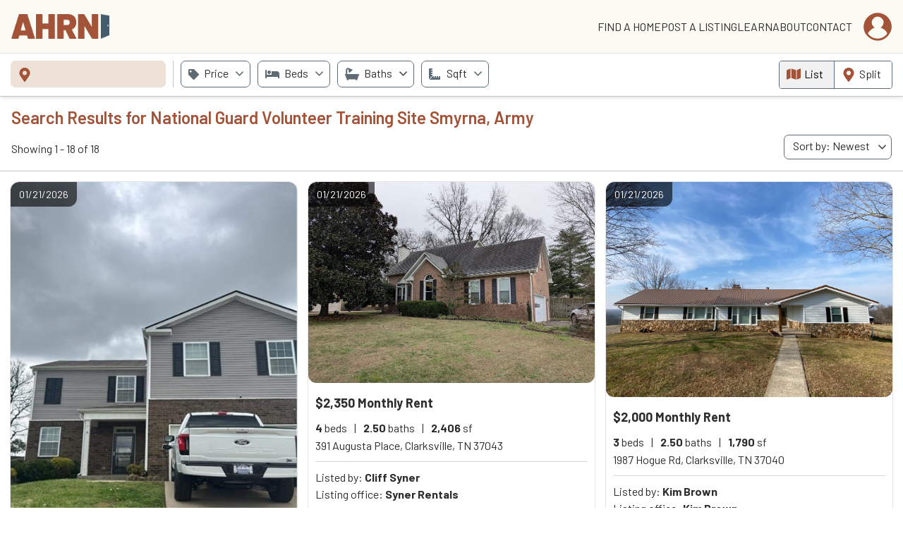

--- FILE ---
content_type: text/html; charset=utf-8
request_url: https://www.ahrn.com/search?installation=National_Guard_Volunteer_Training_Site_Smyrna&installation_type=MA
body_size: 12263
content:
<!DOCTYPE html><html lang="en"><head>
  <meta charset="utf-8">
  <title>National Guard Volunteer Training Site Smyrna Military Housing | Apartments and Family Housing for Rent | AHRN</title>
  <base href="/">
  <meta name="viewport" content="width=device-width, initial-scale=1">
  <link rel="icon" type="image/x-icon" href="favicon.ico">
  <link rel="preconnect" href="https://ahrn-photos-beta.realstaq.com">
  <script async="" src="https://pagead2.googlesyndication.com/pagead/js/adsbygoogle.js?client=ca-pub-7892115137330078" crossorigin="anonymous"></script>
  <script async="" src="https://securepubads.g.doubleclick.net/tag/js/gpt.js"></script>
<link rel="stylesheet" href="styles-XCNNJNNA.css"><link rel="modulepreload" href="chunk-WSPI5YYK.js"><link rel="modulepreload" href="chunk-ARZZ2ESO.js"><link rel="modulepreload" href="chunk-GEFZT4YY.js"><link rel="modulepreload" href="chunk-IROZT4H5.js"><link rel="modulepreload" href="chunk-WCMNI6N3.js"><link rel="modulepreload" href="chunk-IXEQ6ZB7.js"><link rel="modulepreload" href="chunk-QAULLFVH.js"><link rel="modulepreload" href="chunk-F4C3AWDH.js"><link rel="modulepreload" href="chunk-6QRIFNWA.js"><link rel="modulepreload" href="chunk-5HW7WKSZ.js"><link rel="modulepreload" href="chunk-BOAWLVGS.js"><link rel="modulepreload" href="chunk-XU3JT3YU.js"><link rel="modulepreload" href="chunk-VAVLWNX4.js"><link rel="modulepreload" href="chunk-D7CHSN4F.js"><link rel="modulepreload" href="chunk-IKJDAZOE.js"><link rel="modulepreload" href="chunk-4CAGGAG2.js"><link rel="modulepreload" href="chunk-DM275RSA.js"><link rel="preload" href="https://fonts.googleapis.com/css2?family=Barlow:ital,wght@0,100;0,200;0,300;0,400;0,500;0,600;0,700;0,800;0,900;1,100;1,200;1,300;1,400;1,500;1,600;1,700;1,800;1,900&amp;display=swap" as="style"><style ng-app-id="ng">.wrapper[_ngcontent-ng-c3288445313]{display:grid;grid-template-areas:"header" "content" "footer";grid-template-rows:75px 1fr minmax(40px,auto);width:100%;min-height:100vh}header[_ngcontent-ng-c3288445313]{position:sticky;top:0;z-index:50;grid-area:header;overflow:hidden;background:#FBFAF3;height:75px}header.sticky[_ngcontent-ng-c3288445313]{z-index:0}main[_ngcontent-ng-c3288445313]{grid-area:content}main.home[_ngcontent-ng-c3288445313]{overflow:hidden}footer[_ngcontent-ng-c3288445313]{grid-area:footer}.wrapper.map[_ngcontent-ng-c3288445313]{display:grid;grid-template-areas:"header" "content";grid-template-rows:75px 1fr;width:100%}.wrapper.map[_ngcontent-ng-c3288445313]   footer[_ngcontent-ng-c3288445313]{display:none}main.height[_ngcontent-ng-c3288445313]{height:0px;overflow:hidden}</style><style ng-app-id="ng">.logo[_ngcontent-ng-c829540701]{display:block;width:170px;height:35px;background:url(/assets/images/ahrn_logo.png) no-repeat top left;background-size:contain}ul.navigation[_ngcontent-ng-c829540701]{display:flex;width:100%;align-self:center;justify-content:flex-end;gap:15px}ul.navigation[_ngcontent-ng-c829540701]   li[_ngcontent-ng-c829540701]{text-transform:uppercase}ul.navigation[_ngcontent-ng-c829540701]   li[_ngcontent-ng-c829540701]   a[_ngcontent-ng-c829540701]{font-size:16px;color:#2d2d2d}ul.navigation[_ngcontent-ng-c829540701]   li.active[_ngcontent-ng-c829540701]   a[_ngcontent-ng-c829540701], ul.navigation[_ngcontent-ng-c829540701]   li[_ngcontent-ng-c829540701]   a[_ngcontent-ng-c829540701]:hover{color:#a15238}.burger-box[_ngcontent-ng-c829540701]{display:none!important}.burger[_ngcontent-ng-c829540701]{cursor:pointer}.burger[_ngcontent-ng-c829540701]   span[_ngcontent-ng-c829540701]{display:block;position:relative;width:32px;height:4px;border-radius:3px;background-color:#a25338;margin-top:5px;transition:all .2s ease-in-out}.burger[_ngcontent-ng-c829540701]   span.line1[_ngcontent-ng-c829540701]{transform-origin:20% 0%}.burger[_ngcontent-ng-c829540701]   span.line3[_ngcontent-ng-c829540701]{transform-origin:-2% 45%}.burger.active[_ngcontent-ng-c829540701]   span.line1[_ngcontent-ng-c829540701]{transform:rotate(45deg)}.burger.active[_ngcontent-ng-c829540701]   span.line2[_ngcontent-ng-c829540701]{transform:scaleY(0)}.burger.active[_ngcontent-ng-c829540701]   span.line3[_ngcontent-ng-c829540701]{transform:rotate(-45deg)}.side-navigation-box[_ngcontent-ng-c829540701]{top:75px;right:0;bottom:0;position:fixed;width:250px;background:#fff;border-top:1px solid #A25338;border-bottom:1px solid #A25338;border-left:2px solid #A25338;transform:translate(100%);transition:transform .2s ease-in-out;padding:30px 0 0;-webkit-backdrop-filter:blur(3px);backdrop-filter:blur(3px);background-color:#ffffffe6}.side-navigation-box.active[_ngcontent-ng-c829540701]{transform:translate(0)}ul.navigation-side[_ngcontent-ng-c829540701]{width:100%}ul.navigation-side[_ngcontent-ng-c829540701]   li[_ngcontent-ng-c829540701]{padding:10px 50px 10px 0;text-align:right}ul.navigation-side[_ngcontent-ng-c829540701]   li[_ngcontent-ng-c829540701]   a[_ngcontent-ng-c829540701]{display:block;color:#a15238;font-size:18px}ul.navigation-side[_ngcontent-ng-c829540701]   li[_ngcontent-ng-c829540701]   a[_ngcontent-ng-c829540701]:hover{text-decoration:underline}@media screen and (max-width: 570px){.side-navigation-box[_ngcontent-ng-c829540701]{width:100%;border-left:none}}@media screen and (max-width: 699px){ul.navigation[_ngcontent-ng-c829540701]{display:none!important}}@media screen and (max-width: 699px){.burger-box[_ngcontent-ng-c829540701]{display:block!important}}</style><style ng-app-id="ng">.search[_ngcontent-ng-c2733277127]{width:60%;margin:0}ul.navigation[_ngcontent-ng-c2733277127]{display:flex;max-width:1280px;justify-content:space-around;margin:0 0 25px}ul.navigation[_ngcontent-ng-c2733277127]   li[_ngcontent-ng-c2733277127]   a[_ngcontent-ng-c2733277127]{font-size:16px;color:#5f6b74;text-decoration:underline}ul.navigation[_ngcontent-ng-c2733277127]   li[_ngcontent-ng-c2733277127]   a[_ngcontent-ng-c2733277127]:hover{text-decoration:none}p[_ngcontent-ng-c2733277127]{color:#5f6b74;font-size:14px;text-align:center;line-height:24px}@media screen and (max-width: 730px){ul.navigation[_ngcontent-ng-c2733277127]{flex-direction:column}ul.navigation[_ngcontent-ng-c2733277127]   li[_ngcontent-ng-c2733277127]{text-align:center;margin:0 0 15px}p[_ngcontent-ng-c2733277127]{padding:0 30px}}.split[_ngcontent-ng-c2733277127]{width:60%;margin:0}@media screen and (max-width: 1240px){.split[_ngcontent-ng-c2733277127]{width:500px;margin:0}}@media screen and (max-width: 1500px){.split[_ngcontent-ng-c2733277127]   ul.navigation[_ngcontent-ng-c2733277127]{flex-direction:column}.split[_ngcontent-ng-c2733277127]   ul.navigation[_ngcontent-ng-c2733277127]   li[_ngcontent-ng-c2733277127]{text-align:center;margin:0 0 15px}}</style><style ng-app-id="ng">.user-profile[_ngcontent-ng-c2650042512]{width:40px;height:40px;background:url(/assets/images/user-profile.svg) no-repeat center center;background-size:40px 40px;cursor:pointer}ul.logged-info[_ngcontent-ng-c2650042512]{position:fixed;top:75px;right:30px;border:1px solid #FF8000;background:#fff;font-size:15px;font-weight:700;z-index:51}ul.logged-info[_ngcontent-ng-c2650042512]   li[_ngcontent-ng-c2650042512]{padding:7px 15px;border-bottom:1px solid #FF8000}ul.logged-info[_ngcontent-ng-c2650042512]   li[_ngcontent-ng-c2650042512]:last-child{border-bottom:none}ul.logged-info[_ngcontent-ng-c2650042512]   li[_ngcontent-ng-c2650042512]   a[_ngcontent-ng-c2650042512]{color:#213d5e}ul.logged-info[_ngcontent-ng-c2650042512]   li[_ngcontent-ng-c2650042512]   a[_ngcontent-ng-c2650042512]:hover{color:#ff8000}</style><meta name="title" content="National Guard Volunteer Training Site Smyrna Military Housing | Apartments and Family Housing for Rent | AHRN"><meta name="description" content="Find National Guard Volunteer Training Site Smyrna houses and apartments for rent or sale near National Guard Volunteer Training Site Smyrna. Visit AHRN.com for BAH, ETS, TLA &amp; PCS housing near National Guard Volunteer Training Site Smyrna."><meta property="og:title" content="National Guard Volunteer Training Site Smyrna Military Housing | Apartments and Family Housing for Rent | AHRN"><meta property="og:url" content="http://www.ahrn.com/search?installation=National_Guard_Volunteer_Training_Site_Smyrna&amp;installation_type=MA"><meta property="og:description" content="Find National Guard Volunteer Training Site Smyrna houses and apartments for rent or sale near National Guard Volunteer Training Site Smyrna. Visit AHRN.com for BAH, ETS, TLA &amp; PCS housing near National Guard Volunteer Training Site Smyrna."><link rel="canonical" href="http://www.ahrn.com/search?installation=National_Guard_Volunteer_Training_Site_Smyrna&amp;installation_type=MA"><style ng-app-id="ng">.wraper-search[_ngcontent-ng-c2354583360]{display:grid;grid-template-rows:auto 1fr;grid-template-columns:60% 40%;grid-template-areas:"navigation navigation" "search map"}.wraper-search.list[_ngcontent-ng-c2354583360], .wraper-search.map[_ngcontent-ng-c2354583360]{grid-template-columns:100%;grid-template-areas:"navigation" "search"}.navigation-box[_ngcontent-ng-c2354583360]{display:flex;width:100%;grid-area:navigation;padding:10px 15px;border-top:1px solid #e4e4e4;border-bottom:1px solid #e4e4e4;z-index:2;position:sticky;top:75px;left:0;border-bottom:1px solid #c6c6c6;box-shadow:0 0 7px #0003;background:#fff;align-self:start}.search-box[_ngcontent-ng-c2354583360]{grid-area:search;xborder-right:1px solid #c6c6c6;display:grid;grid-template-columns:1fr;grid-template-rows:auto 1fr 35px;grid-template-areas:"info" "list" "pagination";z-index:1}.map-box[_ngcontent-ng-c2354583360]{grid-area:map;position:fixed;top:136px;bottom:0;xz-index:100;right:0;width:40%;border-left:1px solid #c6c6c6}.header-box[_ngcontent-ng-c2354583360]{display:grid;grid-area:info;border-bottom:1px solid #c6c6c6;padding:15px}.content-box[_ngcontent-ng-c2354583360]{grid-area:list;position:relative;flex:1}.pagination-box[_ngcontent-ng-c2354583360]{grid-area:pagination;display:flex;align-items:center;justify-content:center;border-top:1px solid #c6c6c6;background:#fff}@media screen and (max-width: 1240px){.wraper-search[_ngcontent-ng-c2354583360]{grid-template-columns:500px 1fr}.map-box[_ngcontent-ng-c2354583360]{width:calc(100% - 500px)}}.map-box-mobile[_ngcontent-ng-c2354583360]{position:absolute;width:100%;height:100%;inset:0}</style><style ng-app-id="ng">[_nghost-ng-c582067299]{display:flex;width:100%}.divider[_ngcontent-ng-c582067299]{margin:0 5px}.divider[_ngcontent-ng-c582067299]:first-child{margin:0 5px 0 0}.divider[_ngcontent-ng-c582067299]:last-child{margin:0 0 0 auto}@media screen and (max-width: 768px){.divider[_ngcontent-ng-c582067299]:first-child{margin:0 10px 0 0}}@media screen and (max-width: 570px){.divider[_ngcontent-ng-c582067299]:nth-child(1){flex:1}}@media screen and (max-width: 570px){.switcher-box[_ngcontent-ng-c582067299]{display:none}}@media screen and (max-width: 740px){.dropdownprice-box[_ngcontent-ng-c582067299]{display:none}}@media screen and (max-width: 870px){.dropdownbeds-box[_ngcontent-ng-c582067299]{display:none}}@media screen and (max-width: 1000px){.dropdownbaths-box[_ngcontent-ng-c582067299]{display:none}}@media screen and (max-width: 1050px){.dropdownsqft-box[_ngcontent-ng-c582067299]{display:none}}@media screen and (min-width: 1050px){.dropdownmore-box[_ngcontent-ng-c582067299]{display:none}}</style><style ng-app-id="ng">h1[_ngcontent-ng-c1509545487]{font-size:24px;font-weight:600;margin:0 0 10px;color:#a25338}.pager-box[_ngcontent-ng-c1509545487]{float:left;padding:8px 0 0;font-size:16px}.viewer-box[_ngcontent-ng-c1509545487]{float:left}@media screen and (max-width: 570px){h1[_ngcontent-ng-c1509545487]{font-size:22px;text-align:center}.pager-box[_ngcontent-ng-c1509545487]{float:none;clear:both;margin:0 0 10px;text-align:center;padding:0}}</style><style ng-app-id="ng">ul.pagination[_ngcontent-ng-c2186508226]{overflow:auto}ul.pagination[_ngcontent-ng-c2186508226]   li[_ngcontent-ng-c2186508226]{display:inline-block;text-align:center}ul.pagination[_ngcontent-ng-c2186508226]   li[_ngcontent-ng-c2186508226]   a[_ngcontent-ng-c2186508226]{display:block;font-size:15px;color:#2d2d2d;cursor:pointer;text-align:center;padding:3px 10px;margin:0 5px 0 0}ul.pagination[_ngcontent-ng-c2186508226]   li[_ngcontent-ng-c2186508226]:hover   a[_ngcontent-ng-c2186508226], ul.pagination[_ngcontent-ng-c2186508226]   li.active[_ngcontent-ng-c2186508226]   a[_ngcontent-ng-c2186508226]{color:#a25338}</style><style ng-app-id="ng">.autocomplete-box.search[_ngcontent-ng-c1105696977]{position:relative;padding:0 10px 0 0;border-right:1px solid #c6c6c6}.autocomplete-box.detail[_ngcontent-ng-c1105696977]{position:relative}.autocomplete-box.detail[_ngcontent-ng-c1105696977]:before, .autocomplete-box.search[_ngcontent-ng-c1105696977]:before{position:absolute;content:"";width:20px;height:20px;-webkit-mask-image:url(/assets/images/marker.svg);mask-image:url(/assets/images/marker.svg);-webkit-mask-size:cover;mask-size:cover;background-color:#a25338;top:10px;left:10px;z-index:1}.search[_ngcontent-ng-c1105696977]   .search-form[_ngcontent-ng-c1105696977], .detail[_ngcontent-ng-c1105696977]   .search-form[_ngcontent-ng-c1105696977]{display:grid;grid-template-columns:220px;grid-template-rows:38px;background:#EEE1D7;border-radius:7px}.detail[_ngcontent-ng-c1105696977]   .search-form[_ngcontent-ng-c1105696977]{display:grid;grid-template-columns:1fr}.autocomplete-typeahead-box[_ngcontent-ng-c1105696977]{border-radius:7px}.autocomplete-submit[_ngcontent-ng-c1105696977]{width:100%;height:100%;background:#069;color:#fff;font-size:14px;-webkit-border-top-right-radius:3px;-webkit-border-bottom-right-radius:3px;-moz-border-radius-topright:3px;-moz-border-radius-bottomright:3px;border-top-right-radius:3px;border-bottom-right-radius:3px}@media screen and (max-width: 570px){.search-form[_ngcontent-ng-c1105696977]{grid-template-columns:1fr}}</style><style ng-app-id="ng">ul.filters[_ngcontent-ng-c1637842086]{overflow:auto;margin:0 0 5px}ul.filters[_ngcontent-ng-c1637842086]   li[_ngcontent-ng-c1637842086]{position:relative;height:35px;line-height:31px;float:left;color:#a25338;border:1px solid #A25338;background:#fff;padding:0 25px 0 10px;margin:0 10px 5px 0;border-radius:4px;cursor:pointer}ul.filters[_ngcontent-ng-c1637842086]   li[_ngcontent-ng-c1637842086]:hover{background:#A25338;color:#fff}.close[_ngcontent-ng-c1637842086]{position:absolute;top:4px;right:1px;width:20px;height:20px;text-align:center;line-height:20px;border-radius:100%;color:#a25338}ul.filters[_ngcontent-ng-c1637842086]   li[_ngcontent-ng-c1637842086]:hover   .close[_ngcontent-ng-c1637842086]{color:#fff}.sortby[_ngcontent-ng-c1637842086]{text-transform:capitalize}@media screen and (max-width: 650px){ul.filters[_ngcontent-ng-c1637842086]{overflow:auto;margin:0}}</style><style ng-app-id="ng">.dropdown-sort-box[_ngcontent-ng-c2486654309]{float:right;position:relative;border:1px solid #5F6B74;border-radius:7px;cursor:pointer}.dropdown-sort-box[_ngcontent-ng-c2486654309]:before{position:absolute;content:"";width:19px;height:19px;-webkit-mask-image:url(/assets/images/chevron.svg);mask-image:url(/assets/images/chevron.svg);-webkit-mask-size:cover;mask-size:cover;background-color:#484848;top:7px;right:3px;transition:all .2s ease-in-out}.up.dropdown-sort-box[_ngcontent-ng-c2486654309]{background:#f1f1f1}.down.dropdown-sort-box[_ngcontent-ng-c2486654309]{background:#fff}.up.dropdown-sort-box[_ngcontent-ng-c2486654309]:before{transform:rotate(180deg)}.dropdown-sort-button[_ngcontent-ng-c2486654309]{position:relative;padding:0 30px 0 12px;height:33px;line-height:30px}ul.drop-sort-item[_ngcontent-ng-c2486654309]{position:absolute;width:165px;right:0;background:#fff;border:1px solid #c6c6c6;border-radius:3px;top:37px;z-index:200;box-shadow:0 4px 7px #4d4d4d4d}ul.drop-sort-item[_ngcontent-ng-c2486654309]   li[_ngcontent-ng-c2486654309]{width:100%;padding:0 10px;height:42px;line-height:42px;border-bottom:1px solid #eef2f6;cursor:pointer}ul.drop-sort-item[_ngcontent-ng-c2486654309]   li[_ngcontent-ng-c2486654309]:last-child{border-bottom:none}ul.drop-sort-item[_ngcontent-ng-c2486654309]   li[_ngcontent-ng-c2486654309]:hover, ul.drop-sort-item[_ngcontent-ng-c2486654309]   li.active[_ngcontent-ng-c2486654309]{color:#fff;background:#A25338}.dropdown-sort-box[_ngcontent-ng-c2486654309]   select[_ngcontent-ng-c2486654309]{font-size:14px;border:none;box-shadow:none;background-color:transparent;background-image:none;color:#069;position:absolute;inset:0;opacity:0;cursor:pointer;z-index:1}</style><style ng-app-id="ng">.lists-box[_ngcontent-ng-c3430577633]{padding:15px;overflow:auto}ul.items[_ngcontent-ng-c3430577633]{display:grid;gap:15px;grid-template-columns:repeat(auto-fill,minmax(350px,1fr));align-content:start;xpadding:15px}ul.items[_ngcontent-ng-c3430577633]   li[_ngcontent-ng-c3430577633]{display:flex;flex-direction:column;border:1px solid #c6c6c6;-webkit-border-radius:12px;-moz-border-radius:12px;border-radius:12px;background:#fff;overflow:hidden}.card-data[_ngcontent-ng-c3430577633]{padding:10px;display:grid;grid-template-areas:"info" "address" "broker";grid-template-rows:30px 30px 60px;gap:3px;flex:1}.dislaimerBox[_ngcontent-ng-c3430577633]{margin:0 0 15px;border:1px solid #c6c6c6;border-radius:3px}.nophoto[_ngcontent-ng-c3430577633]{background-image:url(/assets/images/loadingimage.svg);background-position:center center;background-repeat:no-repeat;background-size:cover;padding:0 0 75%;border-bottom:1px solid #c6c6c6;-webkit-border-radius:12px;-moz-border-radius:12px;border-radius:12px;overflow:hidden}.animation[_ngcontent-ng-c3430577633]{background:linear-gradient(90deg,#ececec 8%,#f5f5f5 18%,#ececec 33%);background-size:50% 100%;-webkit-animation:1s _ngcontent-ng-c3430577633_shine linear infinite;animation:1s _ngcontent-ng-c3430577633_shine linear infinite}.error-box[_ngcontent-ng-c3430577633]{width:100%;top:25%;left:0;font-size:25px;letter-spacing:1px;color:#900;font-weight:700;text-align:center}@keyframes _ngcontent-ng-c3430577633_shine{to{background-position-x:200%}}@media screen and (max-width: 650px){.lists-box[_ngcontent-ng-c3430577633]{position:relative}}</style><style ng-app-id="ng">.dropdown-price-box[_ngcontent-ng-c2258914024]{position:relative;border:1px solid #5F6B74;border-radius:7px;cursor:pointer}.dropdown-price-box[_ngcontent-ng-c2258914024]:before{position:absolute;content:"";width:15px;height:15px;-webkit-mask-image:url(/assets/images/price.svg);mask-image:url(/assets/images/price.svg);-webkit-mask-size:cover;mask-size:cover;background-color:#5f6b74;top:11px;left:10px;z-index:0;transition:all .2s ease-in-out}.dropdown-price-box[_ngcontent-ng-c2258914024]:after{position:absolute;content:"";width:19px;height:19px;-webkit-mask-image:url(/assets/images/chevron.svg);mask-image:url(/assets/images/chevron.svg);-webkit-mask-size:cover;mask-size:cover;background-color:#5f6b74;top:8px;right:5px;z-index:0;transition:all .2s ease-in-out}.up.dropdown-price-box[_ngcontent-ng-c2258914024]{background:#f1f1f1}.down.dropdown-price-box[_ngcontent-ng-c2258914024]{background:#fff}.up.dropdown-price-box[_ngcontent-ng-c2258914024]:after{transform:rotate(180deg)}.dropdown-price-button[_ngcontent-ng-c2258914024]{position:relative;padding:0 30px 0 32px;height:36px;line-height:33px;z-index:1}.dropdown-expand[_ngcontent-ng-c2258914024]{position:absolute;left:0;top:46px;background:#fff;border:1px solid #5F6B74;box-shadow:0 4px 7px #4d4d4d4d;z-index:1000;padding:15px;border-radius:7px}.price-display[_ngcontent-ng-c2258914024]{float:right;padding:0 30px 0 0;color:#a6a6a6}.price-input-box[_ngcontent-ng-c2258914024]{display:grid;grid-template-columns:40px 120px 40px 40px 120px;grid-template-rows:40px}.price-input-box[_ngcontent-ng-c2258914024]   label[_ngcontent-ng-c2258914024]{display:flex;background:#f1f1f1;border-top:1px solid #c6c6c6;border-bottom:1px solid #c6c6c6;border-right:1px solid #c6c6c6;border-left:1px solid #c6c6c6;-webkit-border-top-left-radius:4px;-webkit-border-bottom-left-radius:4px;-moz-border-radius-topleft:4px;-moz-border-radius-bottomleft:4px;border-top-left-radius:4px;border-bottom-left-radius:4px;align-items:center;justify-content:center}.price-input-box[_ngcontent-ng-c2258914024]   .splitto[_ngcontent-ng-c2258914024]{display:flex;align-items:center;justify-content:center}.price-input-box[_ngcontent-ng-c2258914024]   input[_ngcontent-ng-c2258914024]{width:100%;height:100%;border-top:1px solid #c6c6c6;border-bottom:1px solid #c6c6c6;border-right:1px solid #c6c6c6;border-radius:0 4px 4px 0;-webkit-border-top-right-radius:4px;-webkit-border-bottom-right-radius:4px;-moz-border-radius-topright:4px;-moz-border-radius-bottomright:4px;text-align:center;font-size:16px}.dropdown-title[_ngcontent-ng-c2258914024]{font-weight:700;font-size:15px}.price-display[_ngcontent-ng-c2258914024]{float:right;padding:0 30px 0 0;color:#5f6b74}  .carousel-list .dropdown-price-box{display:block;border:none;background:none;border-radius:0}  .carousel-list .dropdown-price-button{padding:inherit;height:auto;line-height:inherit;padding:15px}  .carousel-list .dropdown-expand{position:relative;border:none;border-radius:0;box-shadow:none;top:0;right:auto;z-index:1}  .carousel-list .dropdown-price-box:before{display:none}  .carousel-list .dropdown-price-box:after{top:18px;right:15px}  .carousel-list .price-input-box{justify-content:center;grid-template-columns:40px 1fr 40px 40px 1fr;grid-template-rows:40px}</style><style ng-app-id="ng">.dropdown-bed-box[_ngcontent-ng-c4056737793]{position:relative;border:1px solid #5F6B74;border-radius:7px;cursor:pointer}.dropdown-bed-box[_ngcontent-ng-c4056737793]:before{position:absolute;content:"";width:20px;height:20px;-webkit-mask-image:url(/assets/images/beds.svg);mask-image:url(/assets/images/beds.svg);-webkit-mask-size:cover;mask-size:cover;background-color:#5f6b74;top:8px;left:10px;z-index:0;transition:all .2s ease-in-out}.dropdown-bed-box[_ngcontent-ng-c4056737793]:after{position:absolute;content:"";width:19px;height:19px;-webkit-mask-image:url(/assets/images/chevron.svg);mask-image:url(/assets/images/chevron.svg);-webkit-mask-size:cover;mask-size:cover;background-color:#5f6b74;top:8px;right:5px;z-index:0;transition:all .2s ease-in-out}.up.dropdown-bed-box[_ngcontent-ng-c4056737793]{background:#f1f1f1}.down.dropdown-bed-box[_ngcontent-ng-c4056737793]{background:#fff}.up.dropdown-bed-box[_ngcontent-ng-c4056737793]:after{transform:rotate(180deg)}.dropdown-bed-button[_ngcontent-ng-c4056737793]{position:relative;padding:0 30px 0 37px;height:36px;line-height:33px;z-index:1}.dropdown-expand[_ngcontent-ng-c4056737793]{position:absolute;left:0;top:46px;background:#fff;border:1px solid #5F6B74;box-shadow:0 4px 7px #4d4d4d4d;padding:15px;z-index:1000;border-radius:7px}.bed-display[_ngcontent-ng-c4056737793]{float:right;padding:0 30px 0 0;color:#a6a6a6}ul.beds-box[_ngcontent-ng-c4056737793]{display:grid;grid-auto-flow:column;grid-column-gap:10px}ul.beds-box[_ngcontent-ng-c4056737793]   li[_ngcontent-ng-c4056737793]{width:40px;height:40px;border:1px solid #5F6B74;color:#5f6b74;border-radius:50%;line-height:35px;text-align:center}ul.beds-box[_ngcontent-ng-c4056737793]   li[_ngcontent-ng-c4056737793]:first-child{font-size:15px}ul.beds-box[_ngcontent-ng-c4056737793]   li[_ngcontent-ng-c4056737793]:hover, ul.beds-box[_ngcontent-ng-c4056737793]   li.active[_ngcontent-ng-c4056737793]{color:#fff;background:#A25338;border:1px solid #A25338}.dropdown-title[_ngcontent-ng-c4056737793]{font-weight:700;font-size:15px}.price-display[_ngcontent-ng-c4056737793]{float:right;padding:0 30px 0 0;color:#5f6b74}  .carousel-list .dropdown-bed-box{display:block;border:none;background:none;border-radius:0}  .carousel-list .dropdown-bed-button{padding:inherit;height:auto;line-height:inherit;padding:15px}  .carousel-list .dropdown-expand{position:relative;border:none;border-radius:0;box-shadow:none;top:0;right:auto;z-index:1}  .carousel-list .dropdown-bed-box:before{display:none}  .carousel-list .dropdown-bed-box:after{top:18px;right:15px}</style><style ng-app-id="ng">.dropdown-bath-box[_ngcontent-ng-c560839535]{position:relative;border:1px solid #5F6B74;border-radius:7px;cursor:pointer}.dropdown-bath-box[_ngcontent-ng-c560839535]:before{position:absolute;content:"";width:20px;height:20px;-webkit-mask-image:url(/assets/images/baths.svg);mask-image:url(/assets/images/baths.svg);-webkit-mask-size:cover;mask-size:cover;background-color:#5f6b74;top:8px;left:10px;z-index:0;transition:all .2s ease-in-out}.dropdown-bath-box[_ngcontent-ng-c560839535]:after{position:absolute;content:"";width:19px;height:19px;-webkit-mask-image:url(/assets/images/chevron.svg);mask-image:url(/assets/images/chevron.svg);-webkit-mask-size:cover;mask-size:cover;background-color:#484848;top:8px;right:5px;z-index:0;transition:all .2s ease-in-out}.up.dropdown-bath-box[_ngcontent-ng-c560839535]{background:#f1f1f1}.down.dropdown-bath-box[_ngcontent-ng-c560839535]{background:#fff}.up.dropdown-bath-box[_ngcontent-ng-c560839535]:after{transform:rotate(180deg)}.dropdown-bath-button[_ngcontent-ng-c560839535]{position:relative;padding:0 30px 0 37px;height:36px;line-height:33px;z-index:1}.dropdown-expand[_ngcontent-ng-c560839535]{position:absolute;right:0;top:46px;background:#fff;border:1px solid #5F6B74;box-shadow:0 4px 7px #4d4d4d4d;padding:15px;z-index:1000;border-radius:7px}.bath-display[_ngcontent-ng-c560839535]{float:right;padding:0 30px 0 0;color:#a6a6a6}ul.baths-box[_ngcontent-ng-c560839535]{display:grid;grid-auto-flow:column;grid-column-gap:10px}ul.baths-box[_ngcontent-ng-c560839535]   li[_ngcontent-ng-c560839535]{width:40px;height:40px;border:1px solid #5F6B74;color:#5f6b74;border-radius:50%;line-height:35px;text-align:center}ul.baths-box[_ngcontent-ng-c560839535]   li[_ngcontent-ng-c560839535]:first-child{font-size:15px}ul.baths-box[_ngcontent-ng-c560839535]   li[_ngcontent-ng-c560839535]:hover, ul.baths-box[_ngcontent-ng-c560839535]   li.active[_ngcontent-ng-c560839535]{color:#fff;background:#A25338;border:1px solid #A25338}.dropdown-title[_ngcontent-ng-c560839535]{font-weight:700;font-size:15px}.price-display[_ngcontent-ng-c560839535]{float:right;padding:0 30px 0 0;color:#5f6b74}  .carousel-list .dropdown-bath-box{display:block;border:none;background:none;border-radius:0}  .carousel-list .dropdown-bath-button{padding:inherit;height:auto;line-height:inherit;padding:15px}  .carousel-list .dropdown-expand{position:relative;border:none;border-radius:0;box-shadow:none;top:0;right:auto;z-index:1}  .carousel-list .dropdown-bath-box:before{display:none}  .carousel-list .dropdown-bath-box:after{top:18px;right:15px}</style><style ng-app-id="ng">.dropdown-sqft-box[_ngcontent-ng-c4099359962]{position:relative;border:1px solid #5F6B74;border-radius:7px;cursor:pointer}.dropdown-sqft-box[_ngcontent-ng-c4099359962]:before{position:absolute;content:"";width:16px;height:16px;-webkit-mask-image:url(/assets/images/sqft.svg);mask-image:url(/assets/images/sqft.svg);-webkit-mask-size:cover;mask-size:cover;background-color:#5f6b74;top:10px;left:10px;z-index:0;transition:all .2s ease-in-out}.dropdown-sqft-box[_ngcontent-ng-c4099359962]:after{position:absolute;content:"";width:19px;height:19px;-webkit-mask-image:url(/assets/images/chevron.svg);mask-image:url(/assets/images/chevron.svg);-webkit-mask-size:cover;mask-size:cover;background-color:#5f6b74;top:8px;right:5px;z-index:0;transition:all .2s ease-in-out}.up.dropdown-sqft-box[_ngcontent-ng-c4099359962]{background:#f1f1f1}.down.dropdown-sqft-box[_ngcontent-ng-c4099359962]{background:#fff}.up.dropdown-sqft-box[_ngcontent-ng-c4099359962]:after{transform:rotate(180deg)}.dropdown-sqft-button[_ngcontent-ng-c4099359962]{position:relative;padding:0 30px 0 35px;height:36px;line-height:33px;z-index:1}.dropdown-expand[_ngcontent-ng-c4099359962]{position:absolute;right:0;top:46px;background:#fff;border:1px solid #c6c6c6;box-shadow:0 4px 7px #4d4d4d4d;padding:15px;z-index:1000;border-radius:7px}.sqft-box[_ngcontent-ng-c4099359962]{display:grid;grid-template-columns:120px 40px 120px;grid-template-rows:40px}.sqft-box[_ngcontent-ng-c4099359962]   label[_ngcontent-ng-c4099359962]{display:flex;background:#f1f1f1;border:1px solid #c6c6c6;border-radius:4px;align-items:center;justify-content:center}.sqft-box[_ngcontent-ng-c4099359962]   .splitto[_ngcontent-ng-c4099359962]{display:flex;align-items:center;justify-content:center}.sqft-box[_ngcontent-ng-c4099359962]   input[_ngcontent-ng-c4099359962]{width:100%;height:100%;border:1px solid #c6c6c6;border-radius:4px;text-align:center;font-size:16px}.dropdown-title[_ngcontent-ng-c4099359962]{font-weight:700;font-size:15px}.price-display[_ngcontent-ng-c4099359962]{float:right;padding:0 30px 0 0;color:#5f6b74}  .carousel-list .dropdown-sqft-box{display:block;border:none;background:none;border-radius:0}  .carousel-list .dropdown-sqft-button{padding:inherit;height:auto;line-height:inherit;padding:15px}  .carousel-list .dropdown-expand{position:relative;border:none;border-radius:0;box-shadow:none;top:0;right:auto;z-index:1}  .carousel-list .dropdown-sqft-box:before{display:none}  .carousel-list .dropdown-sqft-box:after{top:18px;right:15px}  .carousel-list .sqft-box{justify-content:center;grid-template-columns:1fr 40px 1fr;grid-template-rows:40px}</style><style ng-app-id="ng">.dropdown-more-box[_ngcontent-ng-c1216169046]{position:relative;border:1px solid #5F6B74;border-radius:7px;cursor:pointer}.dropdown-more-box[_ngcontent-ng-c1216169046]:before{position:absolute;content:"";width:16px;height:16px;-webkit-mask-image:url(/assets/images/filter.svg);mask-image:url(/assets/images/filter.svg);-webkit-mask-size:cover;mask-size:cover;background-color:#5f6b74;top:10px;left:10px;z-index:0;transition:all .2s ease-in-out}.dropdown-more-box[_ngcontent-ng-c1216169046]:after{position:absolute;content:"";width:19px;height:19px;-webkit-mask-image:url(/assets/images/chevron.svg);mask-image:url(/assets/images/chevron.svg);-webkit-mask-size:cover;mask-size:cover;background-color:#5f6b74;top:8px;right:5px;z-index:0;transition:all .2s ease-in-out}.up.dropdown-more-box[_ngcontent-ng-c1216169046]{background:#f1f1f1}.down.dropdown-more-box[_ngcontent-ng-c1216169046]{background:#fff}.up.dropdown-more-box[_ngcontent-ng-c1216169046]:after{transform:rotate(180deg)}.dropdown-more-button[_ngcontent-ng-c1216169046]{position:relative;padding:0 30px 0 35px;height:36px;line-height:33px;z-index:1}.dropdown-expand[_ngcontent-ng-c1216169046]{position:absolute;right:0;top:49px;background:#fff;border:1px solid #c6c6c6;box-shadow:0 4px 7px #4d4d4d4d;padding:0;z-index:1000;border-radius:0}ul.carousel-list[_ngcontent-ng-c1216169046]{width:350px}ul.carousel-list[_ngcontent-ng-c1216169046]   li[_ngcontent-ng-c1216169046]{border-bottom:1px solid #c6c6c6}ul.carousel-list[_ngcontent-ng-c1216169046]   li[_ngcontent-ng-c1216169046]:last-child{border-bottom:none}@media screen and (max-width: 570px){.dropdown-expand[_ngcontent-ng-c1216169046]{position:fixed;inset:135px 0 0;overflow:auto;border:none;max-height:none}ul.carousel-list[_ngcontent-ng-c1216169046]{width:100%}}</style><style ng-app-id="ng">ul.switcher[_ngcontent-ng-c2391983164]{display:flex;height:100%;border-radius:4px;border:1px solid #5F6B74;overflow:hidden}ul.switcher[_ngcontent-ng-c2391983164]   li[_ngcontent-ng-c2391983164]{position:relative;display:flex;padding:0 15px 0 35px;text-transform:capitalize;height:38px;line-height:35px;background:#fff;cursor:pointer}ul.switcher[_ngcontent-ng-c2391983164]   li.list[_ngcontent-ng-c2391983164]{xborder-left:1px solid #c6c6c6;border-right:1px solid #5F6B74}ul.switcher[_ngcontent-ng-c2391983164]   li.active[_ngcontent-ng-c2391983164]{color:#000;background:#f1f1f1}ul.switcher[_ngcontent-ng-c2391983164]   li.list[_ngcontent-ng-c2391983164]:before{position:absolute;content:"";width:20px;height:20px;-webkit-mask-image:url(/assets/images/list.svg);mask-image:url(/assets/images/list.svg);-webkit-mask-size:cover;mask-size:cover;background-color:#a25338;top:8px;left:10px;z-index:1}ul.switcher[_ngcontent-ng-c2391983164]   li.split[_ngcontent-ng-c2391983164]:before{position:absolute;content:"";width:20px;height:20px;-webkit-mask-image:url(/assets/images/marker.svg);mask-image:url(/assets/images/marker.svg);-webkit-mask-size:cover;mask-size:cover;background-color:#a25338;top:9px;left:10px;z-index:1}</style><style ng-app-id="ng">ul.lists-items[_ngcontent-ng-c2541249132]{display:grid;gap:1rem;grid-template-columns:repeat(auto-fill,minmax(350px,1fr));align-content:start;margin:0 0 15px}ul.lists-items[_ngcontent-ng-c2541249132]   li[_ngcontent-ng-c2541249132]{display:flex;flex-direction:column;background:#fff;overflow:hidden;-webkit-border-radius:12px;-moz-border-radius:12px;border-radius:12px;-webkit-box-shadow:0px 0px 0px 1px rgba(198,198,198,.5);box-shadow:0 0 0 1px #c6c6c680}ul.lists-items[_ngcontent-ng-c2541249132]   li[_ngcontent-ng-c2541249132]   a[_ngcontent-ng-c2541249132]{color:#2d2d2d}ul.lists-items[_ngcontent-ng-c2541249132]   li[_ngcontent-ng-c2541249132]:hover, ul.lists-items[_ngcontent-ng-c2541249132]   li.active[_ngcontent-ng-c2541249132]{-webkit-box-shadow:0px 0px 1px 1px rgb(162,83,56);box-shadow:0 0 1px 1px #a25338}ul.lists-items[_ngcontent-ng-c2541249132]   li[_ngcontent-ng-c2541249132]   img[_ngcontent-ng-c2541249132]{width:100%;aspect-ratio:4/3}.swiper-box[_ngcontent-ng-c2541249132]{position:relative;overflow:hidden;border-bottom:1px solid transparent;-webkit-border-radius:12px;-moz-border-radius:12px;border-radius:12px;z-index:1;aspect-ratio:4/3;xborder:1px solid #ccc;background-image:url(/assets/images/spinner.gif);background-size:45px 45px;background-position:center center;background-repeat:no-repeat}.available[_ngcontent-ng-c2541249132]{position:absolute;color:#fff;font-size:14px;top:0;left:0;padding:7px 12px;z-index:10;background:rgba(0,0,0,.6);-webkit-border-bottom-right-radius:12px;-moz-border-radius-bottomright:12px;border-bottom-right-radius:12px}.no-data[_ngcontent-ng-c2541249132]{margin:10px 0;border:1px solid #A25338;border-radius:7px;background:#fff;padding:15px;font-size:18px;color:#a25338;text-align:center}</style><style ng-app-id="ng">[_nghost-ng-c1128838821]{position:relative;width:100%;height:100%;display:block;align-items:center;justify-content:center;overflow:hidden;background-image:url(/assets/images/spinner.gif);background-size:45px 45px;background-position:center center;background-repeat:no-repeat;z-index:2}.lazy-image-box[_ngcontent-ng-c1128838821]{width:100%;height:100%;background-position:center center;background-repeat:no-repeat;background-size:cover;background-color:transparent;z-index:1}.lazy-image-box.error[_ngcontent-ng-c1128838821]{background-size:90% 90%;background-position:center bottom}  .info-box .lazy-image-box.error{background-size:85% 85%;background-position:center bottom}.no-image[_ngcontent-ng-c1128838821]{background-image:url(/assets/images/noimage.svg)}img[_ngcontent-ng-c1128838821]{width:100%;height:100%;object-fit:cover}img.error[_ngcontent-ng-c1128838821]{position:absolute;left:5%;bottom:0;width:90%;height:90%}</style><style ng-app-id="ng">[_nghost-ng-c2020603922]{display:block;padding:15px 10px}.map[_nghost-ng-c2020603922]{padding:10px}.card-meta-box[_ngcontent-ng-c2020603922]{color:#2d2d2d;line-height:25px}.card-meta-box[_ngcontent-ng-c2020603922]   p[_ngcontent-ng-c2020603922], .card-office-box[_ngcontent-ng-c2020603922]   p[_ngcontent-ng-c2020603922]{text-overflow:ellipsis;white-space:nowrap;overflow:hidden}.card-meta-box[_ngcontent-ng-c2020603922]   p.price[_ngcontent-ng-c2020603922]{font-size:18px;font-weight:700;margin:0 0 10px}.card-meta-box[_ngcontent-ng-c2020603922]   p.price-bah[_ngcontent-ng-c2020603922]{font-size:16px;font-weight:700;margin:0 0 10px}.card-meta-box.map[_ngcontent-ng-c2020603922]   p.price[_ngcontent-ng-c2020603922]{font-size:18px;font-weight:700;margin:0}.card-meta-box.map[_ngcontent-ng-c2020603922]   p.price[_ngcontent-ng-c2020603922]{font-size:16px;font-weight:700;margin:0}ul.info[_ngcontent-ng-c2020603922]   li[_ngcontent-ng-c2020603922], ul.info[_ngcontent-ng-c2020603922]   li[_ngcontent-ng-c2020603922]   span[_ngcontent-ng-c2020603922]{display:inline-block;margin:0 10px 0 0}hr[_ngcontent-ng-c2020603922]{height:1px;background:#5F6B74;margin:10px 0;border:none}hr.map[_ngcontent-ng-c2020603922]{margin:5px 0}</style></head>
<body><!--nghm-->
  <app-root _nghost-ng-c1536842746="" ng-version="17.0.9" ngh="23" ng-server-context="ssr"><router-outlet _ngcontent-ng-c1536842746=""></router-outlet><app-layouts _nghost-ng-c3288445313="" ngh="22"><div _ngcontent-ng-c3288445313="" id="wrapper" class="wrapper"><header _ngcontent-ng-c3288445313="" id="header"><app-header _ngcontent-ng-c3288445313="" _nghost-ng-c829540701="" ngh="1"><nav _ngcontent-ng-c829540701="" class="d-flex px-3 h-100"><div _ngcontent-ng-c829540701="" class="d-flex align-self-center"><a _ngcontent-ng-c829540701="" routerlink="/" class="logo" href="/"></a></div><div _ngcontent-ng-c829540701="" class="flex-grow-1"><div _ngcontent-ng-c829540701="" class="px-3 d-flex align-items-center justify-content-end h-100"><ul _ngcontent-ng-c829540701="" class="navigation"><li _ngcontent-ng-c829540701=""><a _ngcontent-ng-c829540701="" routerlink="/find-a-home" href="/find-a-home">Find A Home</a></li><li _ngcontent-ng-c829540701=""><a _ngcontent-ng-c829540701="">Post A Listing</a></li><li _ngcontent-ng-c829540701=""><a _ngcontent-ng-c829540701="" href="https://blog.ahrn.com/" target="_blank">Learn</a></li><li _ngcontent-ng-c829540701=""><a _ngcontent-ng-c829540701="" routerlink="/about" href="/about">About</a></li><li _ngcontent-ng-c829540701=""><a _ngcontent-ng-c829540701="" routerlink="/contact" href="/contact">Contact</a></li></ul><div _ngcontent-ng-c829540701="" class="burger-box"><div _ngcontent-ng-c829540701="" id="burger" class="burger"><span _ngcontent-ng-c829540701="" class="line1"></span><span _ngcontent-ng-c829540701="" class="line2"></span><span _ngcontent-ng-c829540701="" class="line3"></span></div><div _ngcontent-ng-c829540701="" id="side-navigation-box" class="side-navigation-box"><ul _ngcontent-ng-c829540701="" class="navigation-side"><li _ngcontent-ng-c829540701=""><a _ngcontent-ng-c829540701="" routerlink="/find-a-home" href="/find-a-home">Find A Home</a></li><li _ngcontent-ng-c829540701=""><a _ngcontent-ng-c829540701="">Post A Listing</a></li><li _ngcontent-ng-c829540701=""><a _ngcontent-ng-c829540701="" href="https://blog.ahrn.com/" target="_blank">Learn</a></li><li _ngcontent-ng-c829540701=""><a _ngcontent-ng-c829540701="" routerlink="/about" href="/about">About</a></li><li _ngcontent-ng-c829540701=""><a _ngcontent-ng-c829540701="" routerlink="/contact" href="/contact">Contact</a></li></ul></div></div></div></div><div _ngcontent-ng-c829540701="" class="d-flex align-self-center"><app-authprofile _ngcontent-ng-c829540701="" _nghost-ng-c2650042512="" ngh="0"><div _ngcontent-ng-c2650042512="" class="user-profile"></div><!----></app-authprofile></div></nav></app-header></header><main _ngcontent-ng-c3288445313="" id="main-content"><router-outlet _ngcontent-ng-c3288445313=""></router-outlet><app-search _nghost-ng-c2354583360="" ngh="21"><div _ngcontent-ng-c2354583360="" id="wrapper-search" class="list wraper-search"><div _ngcontent-ng-c2354583360="" class="navigation-box"><app-navigation _ngcontent-ng-c2354583360="" _nghost-ng-c582067299="" ngh="9"><div _ngcontent-ng-c582067299="" class="divider"><app-autocomplete _ngcontent-ng-c582067299="" _nghost-ng-c1105696977="" ngh="2"><div _ngcontent-ng-c1105696977="" class="autocomplete-box search"><form _ngcontent-ng-c1105696977="" novalidate="" id="" class="search-form ng-untouched ng-pristine ng-invalid"><div _ngcontent-ng-c1105696977="" class="autocomplete-typeahead-box"><!----></div></form></div></app-autocomplete></div><div _ngcontent-ng-c582067299="" class="divider dropdownprice-box"><app-dropdownprice _ngcontent-ng-c582067299="" _nghost-ng-c2258914024="" ngh="3"><div _ngcontent-ng-c2258914024="" class="dropdown-price-box down"><div _ngcontent-ng-c2258914024="" class="dropdown-price-button"><!----> Price <!----></div><!----></div></app-dropdownprice></div><!----><div _ngcontent-ng-c582067299="" class="divider dropdownbeds-box"><app-dropdownbeds _ngcontent-ng-c582067299="" _nghost-ng-c4056737793="" ngh="4"><div _ngcontent-ng-c4056737793="" class="dropdown-bed-box down"><div _ngcontent-ng-c4056737793="" class="dropdown-bed-button"><!----> Beds <!----></div><!----></div></app-dropdownbeds></div><!----><div _ngcontent-ng-c582067299="" class="divider dropdownbaths-box"><app-dropdownbaths _ngcontent-ng-c582067299="" _nghost-ng-c560839535="" ngh="5"><div _ngcontent-ng-c560839535="" class="dropdown-bath-box down"><div _ngcontent-ng-c560839535="" class="dropdown-bath-button"><!----> Baths <!----></div><!----></div></app-dropdownbaths></div><!----><div _ngcontent-ng-c582067299="" class="divider dropdownsqft-box"><app-dropdownsqft _ngcontent-ng-c582067299="" _nghost-ng-c4099359962="" ngh="6"><div _ngcontent-ng-c4099359962="" class="dropdown-sqft-box down"><div _ngcontent-ng-c4099359962="" class="dropdown-sqft-button"><!----> Sqft <!----></div><!----></div></app-dropdownsqft></div><!----><div _ngcontent-ng-c582067299="" class="divider dropdownmore-box"><app-dropdownmore _ngcontent-ng-c582067299="" _nghost-ng-c1216169046="" ngh="7"><div _ngcontent-ng-c1216169046="" class="dropdown-more-box down"><div _ngcontent-ng-c1216169046="" class="dropdown-more-button"> Filters </div><!----></div></app-dropdownmore></div><!----><div _ngcontent-ng-c582067299="" class="divider switcher-box"><app-switcher _ngcontent-ng-c582067299="" _nghost-ng-c2391983164="" ngh="8"><ul _ngcontent-ng-c2391983164="" class="switcher"><li _ngcontent-ng-c2391983164="" class="list active"> list </li><li _ngcontent-ng-c2391983164="" class="split"> split </li><!----></ul></app-switcher></div><!----></app-navigation></div><div _ngcontent-ng-c2354583360="" id="search-box" class="search-box"><div _ngcontent-ng-c2354583360="" class="header-box p-3"><app-headerbox _ngcontent-ng-c2354583360="" _nghost-ng-c1509545487="" ngh="12"><h1 _ngcontent-ng-c1509545487="">Search Results for National Guard Volunteer Training Site Smyrna, Army</h1><app-filters _ngcontent-ng-c1509545487="" _nghost-ng-c1637842086="" ngh="10"><!----></app-filters><div _ngcontent-ng-c1509545487="" class="header-box-content"><div _ngcontent-ng-c1509545487="" class="pager-box"> Showing 1 - 18 of 18 <!----></div><div _ngcontent-ng-c1509545487="" class="viewer-box"><!----></div><!----><div _ngcontent-ng-c1509545487="" class="sort-box"><app-dropdownsort _ngcontent-ng-c1509545487="" _nghost-ng-c2486654309="" ngh="11"><div _ngcontent-ng-c2486654309="" class="dropdown-sort-box down"><div _ngcontent-ng-c2486654309="" class="dropdown-sort-button"> Sort by: Newest </div><!----></div><!----><!----></app-dropdownsort></div></div></app-headerbox></div><div _ngcontent-ng-c2354583360="" class="content-box"><app-lists _ngcontent-ng-c2354583360="" _nghost-ng-c3430577633="" ngh="19"><div _ngcontent-ng-c3430577633="" id="lists-box" class="lists-box"><app-list _ngcontent-ng-c3430577633="" _nghost-ng-c2541249132="" ngh="18"><ul _ngcontent-ng-c2541249132="" class="lists-items"><li _ngcontent-ng-c2541249132=""><a _ngcontent-ng-c2541249132="" aria-label="/real-estate/house-4-2.50-809-Foxdale-Drive-Columbia-TN-38401/15042371" href="/real-estate/house-4-2.50-809-Foxdale-Drive-Columbia-TN-38401/15042371"><div _ngcontent-ng-c2541249132="" class="swiper-box"><div _ngcontent-ng-c2541249132="" class="available">01/21/2026</div><!----><!----><app-swiper _ngcontent-ng-c2541249132="" _nghost-ng-c1128838821="" ngh="13"><img _ngcontent-ng-c1128838821="" width="NaN" height="NaN" loading="lazy" appimage="" fetchpriority="auto" ng-img="true" src="https://photos.ahrn.com/15042371/Pi1NLJnk31D0.jpg"><!----><!----></app-swiper></div><app-listinfo _ngcontent-ng-c2541249132="" _nghost-ng-c2020603922="" ngh="14"><div _ngcontent-ng-c2020603922="" class="card-meta-box"><p _ngcontent-ng-c2020603922="" class="price">$2,400 Monthly Rent</p><!----><!----><ul _ngcontent-ng-c2020603922="" class="info"><li _ngcontent-ng-c2020603922=""><span _ngcontent-ng-c2020603922=""><strong _ngcontent-ng-c2020603922="">4</strong> beds</span>|</li><li _ngcontent-ng-c2020603922=""><span _ngcontent-ng-c2020603922=""><strong _ngcontent-ng-c2020603922="">2.50</strong> baths</span>|</li><li _ngcontent-ng-c2020603922=""><span _ngcontent-ng-c2020603922=""><strong _ngcontent-ng-c2020603922="">2,290</strong> sf</span></li><!----></ul><p _ngcontent-ng-c2020603922=""> 809 Foxdale Drive, <!----> Columbia, TN 38401</p></div><hr _ngcontent-ng-c2020603922=""><div _ngcontent-ng-c2020603922="" class="card-office-box"><p _ngcontent-ng-c2020603922="">Listed by: <strong _ngcontent-ng-c2020603922="">James Silva</strong><!----></p><p _ngcontent-ng-c2020603922="">Listing office: <strong _ngcontent-ng-c2020603922="">Owner</strong><!----><!----></p></div></app-listinfo></a></li><li _ngcontent-ng-c2541249132=""><a _ngcontent-ng-c2541249132="" aria-label="/real-estate/house-4-2.50-391-Augusta-Place-Clarksville-TN-37043/15042291" href="/real-estate/house-4-2.50-391-Augusta-Place-Clarksville-TN-37043/15042291"><div _ngcontent-ng-c2541249132="" class="swiper-box"><div _ngcontent-ng-c2541249132="" class="available">01/21/2026</div><!----><!----><app-swiper _ngcontent-ng-c2541249132="" _nghost-ng-c1128838821="" ngh="13"><img _ngcontent-ng-c1128838821="" width="NaN" height="NaN" loading="lazy" appimage="" fetchpriority="auto" ng-img="true" src="https://photos.ahrn.com/15042291/MzjuPdTnt6Pu.jpg"><!----><!----></app-swiper></div><app-listinfo _ngcontent-ng-c2541249132="" _nghost-ng-c2020603922="" ngh="14"><div _ngcontent-ng-c2020603922="" class="card-meta-box"><p _ngcontent-ng-c2020603922="" class="price">$2,350 Monthly Rent</p><!----><!----><ul _ngcontent-ng-c2020603922="" class="info"><li _ngcontent-ng-c2020603922=""><span _ngcontent-ng-c2020603922=""><strong _ngcontent-ng-c2020603922="">4</strong> beds</span>|</li><li _ngcontent-ng-c2020603922=""><span _ngcontent-ng-c2020603922=""><strong _ngcontent-ng-c2020603922="">2.50</strong> baths</span>|</li><li _ngcontent-ng-c2020603922=""><span _ngcontent-ng-c2020603922=""><strong _ngcontent-ng-c2020603922="">2,406</strong> sf</span></li><!----></ul><p _ngcontent-ng-c2020603922=""> 391 Augusta Place, <!----> Clarksville, TN 37043</p></div><hr _ngcontent-ng-c2020603922=""><div _ngcontent-ng-c2020603922="" class="card-office-box"><p _ngcontent-ng-c2020603922="">Listed by: <strong _ngcontent-ng-c2020603922="">Cliff Syner</strong><!----></p><p _ngcontent-ng-c2020603922="">Listing office: <strong _ngcontent-ng-c2020603922="">Syner Rentals</strong><!----><!----></p></div></app-listinfo></a></li><li _ngcontent-ng-c2541249132=""><a _ngcontent-ng-c2541249132="" aria-label="/real-estate/house-3-2.50-1987-Hogue-Rd-Clarksville-TN-37040/15041714" href="/real-estate/house-3-2.50-1987-Hogue-Rd-Clarksville-TN-37040/15041714"><div _ngcontent-ng-c2541249132="" class="swiper-box"><div _ngcontent-ng-c2541249132="" class="available">01/21/2026</div><!----><!----><app-swiper _ngcontent-ng-c2541249132="" _nghost-ng-c1128838821="" ngh="13"><img _ngcontent-ng-c1128838821="" width="NaN" height="NaN" loading="lazy" appimage="" fetchpriority="auto" ng-img="true" src="https://photos.ahrn.com/15041714/DRXWpNEBVIqC.jpg"><!----><!----></app-swiper></div><app-listinfo _ngcontent-ng-c2541249132="" _nghost-ng-c2020603922="" ngh="14"><div _ngcontent-ng-c2020603922="" class="card-meta-box"><p _ngcontent-ng-c2020603922="" class="price">$2,000 Monthly Rent</p><!----><!----><ul _ngcontent-ng-c2020603922="" class="info"><li _ngcontent-ng-c2020603922=""><span _ngcontent-ng-c2020603922=""><strong _ngcontent-ng-c2020603922="">3</strong> beds</span>|</li><li _ngcontent-ng-c2020603922=""><span _ngcontent-ng-c2020603922=""><strong _ngcontent-ng-c2020603922="">2.50</strong> baths</span>|</li><li _ngcontent-ng-c2020603922=""><span _ngcontent-ng-c2020603922=""><strong _ngcontent-ng-c2020603922="">1,790</strong> sf</span></li><!----></ul><p _ngcontent-ng-c2020603922=""> 1987 Hogue Rd, <!----> Clarksville, TN 37040</p></div><hr _ngcontent-ng-c2020603922=""><div _ngcontent-ng-c2020603922="" class="card-office-box"><p _ngcontent-ng-c2020603922="">Listed by: <strong _ngcontent-ng-c2020603922="">Kim Brown</strong><!----></p><p _ngcontent-ng-c2020603922="">Listing office: <strong _ngcontent-ng-c2020603922="">Kim Brown</strong><!----><!----></p></div></app-listinfo></a></li><li _ngcontent-ng-c2541249132=""><a _ngcontent-ng-c2541249132="" aria-label="/real-estate/house-4-3.00-837-Cumberland-Dr-Clarksville-TN-37040/15041399" href="/real-estate/house-4-3.00-837-Cumberland-Dr-Clarksville-TN-37040/15041399"><div _ngcontent-ng-c2541249132="" class="swiper-box"><div _ngcontent-ng-c2541249132="" class="available">01/21/2026</div><!----><!----><app-swiper _ngcontent-ng-c2541249132="" _nghost-ng-c1128838821="" ngh="13"><img _ngcontent-ng-c1128838821="" width="NaN" height="NaN" loading="lazy" appimage="" fetchpriority="auto" ng-img="true" src="https://photos.ahrn.com/15041399/rttXVQRLr2RX.jpg"><!----><!----></app-swiper></div><app-listinfo _ngcontent-ng-c2541249132="" _nghost-ng-c2020603922="" ngh="14"><div _ngcontent-ng-c2020603922="" class="card-meta-box"><p _ngcontent-ng-c2020603922="" class="price">$1,745 Monthly Rent</p><!----><!----><ul _ngcontent-ng-c2020603922="" class="info"><li _ngcontent-ng-c2020603922=""><span _ngcontent-ng-c2020603922=""><strong _ngcontent-ng-c2020603922="">4</strong> beds</span>|</li><li _ngcontent-ng-c2020603922=""><span _ngcontent-ng-c2020603922=""><strong _ngcontent-ng-c2020603922="">3.00</strong> baths</span>|</li><li _ngcontent-ng-c2020603922=""><span _ngcontent-ng-c2020603922=""><strong _ngcontent-ng-c2020603922="">1,414</strong> sf</span></li><!----></ul><p _ngcontent-ng-c2020603922=""> 837 Cumberland Dr, <!----> Clarksville, TN 37040</p></div><hr _ngcontent-ng-c2020603922=""><div _ngcontent-ng-c2020603922="" class="card-office-box"><p _ngcontent-ng-c2020603922="">Listed by: <strong _ngcontent-ng-c2020603922="">Christopher Booth</strong><!----></p><p _ngcontent-ng-c2020603922="">Listing office: <strong _ngcontent-ng-c2020603922="">Wolff.Booth LLC</strong><!----><!----></p></div></app-listinfo></a></li><li _ngcontent-ng-c2541249132=""><a _ngcontent-ng-c2541249132="" aria-label="/real-estate/duplex-3-2.50-121-Melbourne-Dr-Clarksville-TN-37043/15040591" href="/real-estate/duplex-3-2.50-121-Melbourne-Dr-Clarksville-TN-37043/15040591"><div _ngcontent-ng-c2541249132="" class="swiper-box"><div _ngcontent-ng-c2541249132="" class="available">01/21/2026</div><!----><!----><app-swiper _ngcontent-ng-c2541249132="" _nghost-ng-c1128838821="" ngh="13"><img _ngcontent-ng-c1128838821="" width="NaN" height="NaN" loading="lazy" appimage="" fetchpriority="auto" ng-img="true" src="https://photos.ahrn.com/15040591/2chKBtG8cmWK.jpg"><!----><!----></app-swiper></div><app-listinfo _ngcontent-ng-c2541249132="" _nghost-ng-c2020603922="" ngh="14"><div _ngcontent-ng-c2020603922="" class="card-meta-box"><p _ngcontent-ng-c2020603922="" class="price">$1,450 Monthly Rent</p><!----><!----><ul _ngcontent-ng-c2020603922="" class="info"><li _ngcontent-ng-c2020603922=""><span _ngcontent-ng-c2020603922=""><strong _ngcontent-ng-c2020603922="">3</strong> beds</span>|</li><li _ngcontent-ng-c2020603922=""><span _ngcontent-ng-c2020603922=""><strong _ngcontent-ng-c2020603922="">2.50</strong> baths</span>|</li><li _ngcontent-ng-c2020603922=""><span _ngcontent-ng-c2020603922=""><strong _ngcontent-ng-c2020603922="">1,345</strong> sf</span></li><!----></ul><p _ngcontent-ng-c2020603922=""> 121 Melbourne Dr, <!----> Clarksville, TN 37043</p></div><hr _ngcontent-ng-c2020603922=""><div _ngcontent-ng-c2020603922="" class="card-office-box"><p _ngcontent-ng-c2020603922="">Listed by: <strong _ngcontent-ng-c2020603922="">Worcester Simmons</strong><!----></p><p _ngcontent-ng-c2020603922="">Listing office: <strong _ngcontent-ng-c2020603922="">Busy Bee Property Management/Weichert, Realtors - Home Pros</strong><!----><!----></p></div></app-listinfo></a></li><li _ngcontent-ng-c2541249132=""><a _ngcontent-ng-c2541249132="" aria-label="/real-estate/house-6-2.75-938-Belmont-Rd-Clarksville-TN-37040/15040274" href="/real-estate/house-6-2.75-938-Belmont-Rd-Clarksville-TN-37040/15040274"><div _ngcontent-ng-c2541249132="" class="swiper-box"><div _ngcontent-ng-c2541249132="" class="available">01/21/2026</div><!----><!----><app-swiper _ngcontent-ng-c2541249132="" _nghost-ng-c1128838821="" ngh="13"><img _ngcontent-ng-c1128838821="" width="NaN" height="NaN" loading="lazy" appimage="" fetchpriority="auto" ng-img="true" src="https://photos.ahrn.com/15040274/qay1AbbbA5wQ.jpg"><!----><!----></app-swiper></div><app-listinfo _ngcontent-ng-c2541249132="" _nghost-ng-c2020603922="" ngh="14"><div _ngcontent-ng-c2020603922="" class="card-meta-box"><p _ngcontent-ng-c2020603922="" class="price">$3,500 Monthly Rent</p><!----><!----><ul _ngcontent-ng-c2020603922="" class="info"><li _ngcontent-ng-c2020603922=""><span _ngcontent-ng-c2020603922=""><strong _ngcontent-ng-c2020603922="">6</strong> beds</span>|</li><li _ngcontent-ng-c2020603922=""><span _ngcontent-ng-c2020603922=""><strong _ngcontent-ng-c2020603922="">2.75</strong> baths</span>|</li><li _ngcontent-ng-c2020603922=""><span _ngcontent-ng-c2020603922=""><strong _ngcontent-ng-c2020603922="">3,500</strong> m</span></li><!----></ul><p _ngcontent-ng-c2020603922=""> 938 Belmont Rd, <!----> Clarksville, TN 37040</p></div><hr _ngcontent-ng-c2020603922=""><div _ngcontent-ng-c2020603922="" class="card-office-box"><p _ngcontent-ng-c2020603922="">Listed by: <strong _ngcontent-ng-c2020603922="">Jamie Eberle</strong><!----></p><p _ngcontent-ng-c2020603922="">Listing office: <strong _ngcontent-ng-c2020603922="">N/a</strong><!----><!----></p></div></app-listinfo></a></li><li _ngcontent-ng-c2541249132=""><a _ngcontent-ng-c2541249132="" aria-label="/real-estate/house-6-2.75-938-Belmont-Rd-Clarksville-TN-37040/15040273" href="/real-estate/house-6-2.75-938-Belmont-Rd-Clarksville-TN-37040/15040273"><div _ngcontent-ng-c2541249132="" class="swiper-box"><div _ngcontent-ng-c2541249132="" class="available">01/21/2026</div><!----><!----><app-swiper _ngcontent-ng-c2541249132="" _nghost-ng-c1128838821="" ngh="13"><img _ngcontent-ng-c1128838821="" width="NaN" height="NaN" loading="lazy" appimage="" fetchpriority="auto" ng-img="true" src="https://photos.ahrn.com/15040273/P2uamww0uHFD.jpg"><!----><!----></app-swiper></div><app-listinfo _ngcontent-ng-c2541249132="" _nghost-ng-c2020603922="" ngh="14"><div _ngcontent-ng-c2020603922="" class="card-meta-box"><p _ngcontent-ng-c2020603922="" class="price">$499,000 Sale Price</p><!----><!----><ul _ngcontent-ng-c2020603922="" class="info"><li _ngcontent-ng-c2020603922=""><span _ngcontent-ng-c2020603922=""><strong _ngcontent-ng-c2020603922="">6</strong> beds</span>|</li><li _ngcontent-ng-c2020603922=""><span _ngcontent-ng-c2020603922=""><strong _ngcontent-ng-c2020603922="">2.75</strong> baths</span>|</li><li _ngcontent-ng-c2020603922=""><span _ngcontent-ng-c2020603922=""><strong _ngcontent-ng-c2020603922="">3,500</strong> sf</span></li><!----></ul><p _ngcontent-ng-c2020603922=""> 938 Belmont Rd, <!----> Clarksville, TN 37040</p></div><hr _ngcontent-ng-c2020603922=""><div _ngcontent-ng-c2020603922="" class="card-office-box"><p _ngcontent-ng-c2020603922="">Listed by: <strong _ngcontent-ng-c2020603922="">Jamie Eberle</strong><!----></p><p _ngcontent-ng-c2020603922="">Listing office: <strong _ngcontent-ng-c2020603922="">N/a</strong><!----><!----></p></div></app-listinfo></a></li><li _ngcontent-ng-c2541249132=""><a _ngcontent-ng-c2541249132="" aria-label="/real-estate/house-4-2.50-3412-Heatherwood-Trace-Clarksville-TN-37040/15039318" href="/real-estate/house-4-2.50-3412-Heatherwood-Trace-Clarksville-TN-37040/15039318"><div _ngcontent-ng-c2541249132="" class="swiper-box"><div _ngcontent-ng-c2541249132="" class="available">01/21/2026</div><!----><!----><app-swiper _ngcontent-ng-c2541249132="" _nghost-ng-c1128838821="" ngh="13"><img _ngcontent-ng-c1128838821="" width="NaN" height="NaN" loading="lazy" appimage="" fetchpriority="auto" ng-img="true" src="https://photos.ahrn.com/15039318/gort7cer7mFD.jpg"><!----><!----></app-swiper></div><app-listinfo _ngcontent-ng-c2541249132="" _nghost-ng-c2020603922="" ngh="15"><div _ngcontent-ng-c2020603922="" class="card-meta-box"><p _ngcontent-ng-c2020603922="" class="price">$354,999 Sale Price</p><!----><!----><ul _ngcontent-ng-c2020603922="" class="info"><li _ngcontent-ng-c2020603922=""><span _ngcontent-ng-c2020603922=""><strong _ngcontent-ng-c2020603922="">4</strong> beds</span>|</li><li _ngcontent-ng-c2020603922=""><span _ngcontent-ng-c2020603922=""><strong _ngcontent-ng-c2020603922="">2.50</strong> baths</span>|</li><li _ngcontent-ng-c2020603922=""><span _ngcontent-ng-c2020603922=""><strong _ngcontent-ng-c2020603922="">2,525</strong> sf</span></li><!----></ul><p _ngcontent-ng-c2020603922=""> 3412 Heatherwood Trace, <!----> Clarksville, TN 37040</p></div><hr _ngcontent-ng-c2020603922=""><div _ngcontent-ng-c2020603922="" class="card-office-box"><p _ngcontent-ng-c2020603922="">Listed by: <strong _ngcontent-ng-c2020603922="">Delsia maximo-priest</strong><!----></p><p _ngcontent-ng-c2020603922="">Listing office: <strong _ngcontent-ng-c2020603922="">Wendy Potter</strong><!----><!----></p></div></app-listinfo></a></li><li _ngcontent-ng-c2541249132=""><a _ngcontent-ng-c2541249132="" aria-label="/real-estate/house-3-2.00-409-S-11th-St.,-Clarksville-TN-37040/15039158" href="/real-estate/house-3-2.00-409-S-11th-St.,-Clarksville-TN-37040/15039158"><div _ngcontent-ng-c2541249132="" class="swiper-box"><div _ngcontent-ng-c2541249132="" class="available">01/21/2026</div><!----><!----><app-swiper _ngcontent-ng-c2541249132="" _nghost-ng-c1128838821="" ngh="13"><img _ngcontent-ng-c1128838821="" width="NaN" height="NaN" loading="lazy" appimage="" fetchpriority="auto" ng-img="true" src="https://photos.ahrn.com/15039158/oGbbwC9iRxUc.jpg"><!----><!----></app-swiper></div><app-listinfo _ngcontent-ng-c2541249132="" _nghost-ng-c2020603922="" ngh="15"><div _ngcontent-ng-c2020603922="" class="card-meta-box"><p _ngcontent-ng-c2020603922="" class="price">$2,000 Monthly Rent</p><!----><!----><ul _ngcontent-ng-c2020603922="" class="info"><li _ngcontent-ng-c2020603922=""><span _ngcontent-ng-c2020603922=""><strong _ngcontent-ng-c2020603922="">3</strong> beds</span>|</li><li _ngcontent-ng-c2020603922=""><span _ngcontent-ng-c2020603922=""><strong _ngcontent-ng-c2020603922="">2.00</strong> baths</span>|</li><li _ngcontent-ng-c2020603922=""><span _ngcontent-ng-c2020603922=""><strong _ngcontent-ng-c2020603922="">1,500</strong> sf</span></li><!----></ul><p _ngcontent-ng-c2020603922=""> 409 S 11th St.,, <!----> Clarksville, TN 37040</p></div><hr _ngcontent-ng-c2020603922=""><div _ngcontent-ng-c2020603922="" class="card-office-box"><p _ngcontent-ng-c2020603922="">Listed by: <strong _ngcontent-ng-c2020603922="">Kerra Gaona</strong><!----></p><p _ngcontent-ng-c2020603922="">Listing office: <strong _ngcontent-ng-c2020603922="">Kerra Gaona</strong><!----><!----></p></div></app-listinfo></a></li><li _ngcontent-ng-c2541249132=""><a _ngcontent-ng-c2541249132="" aria-label="/real-estate/house-4-2.50-101-Jackbat-Ct-Clarksville-TN-37043/15038942" href="/real-estate/house-4-2.50-101-Jackbat-Ct-Clarksville-TN-37043/15038942"><div _ngcontent-ng-c2541249132="" class="swiper-box"><div _ngcontent-ng-c2541249132="" class="available">01/21/2026</div><!----><!----><app-swiper _ngcontent-ng-c2541249132="" _nghost-ng-c1128838821="" ngh="13"><img _ngcontent-ng-c1128838821="" width="NaN" height="NaN" loading="lazy" appimage="" fetchpriority="auto" ng-img="true" src="https://photos.ahrn.com/15038942/gK2D0s5UewWT.jpg"><!----><!----></app-swiper></div><app-listinfo _ngcontent-ng-c2541249132="" _nghost-ng-c2020603922="" ngh="16"><div _ngcontent-ng-c2020603922="" class="card-meta-box"><p _ngcontent-ng-c2020603922="" class="price">$2,250 Monthly Rent</p><!----><!----><ul _ngcontent-ng-c2020603922="" class="info"><li _ngcontent-ng-c2020603922=""><span _ngcontent-ng-c2020603922=""><strong _ngcontent-ng-c2020603922="">4</strong> beds</span>|</li><li _ngcontent-ng-c2020603922=""><span _ngcontent-ng-c2020603922=""><strong _ngcontent-ng-c2020603922="">2.50</strong> baths</span>|</li><!----></ul><p _ngcontent-ng-c2020603922=""> 101 Jackbat Ct, <!----> Clarksville, TN 37043</p></div><hr _ngcontent-ng-c2020603922=""><div _ngcontent-ng-c2020603922="" class="card-office-box"><p _ngcontent-ng-c2020603922="">Listed by: <strong _ngcontent-ng-c2020603922="">Ryan Kozlowski</strong><!----></p><p _ngcontent-ng-c2020603922="">Listing office: <strong _ngcontent-ng-c2020603922="">R &amp;amp; P Investing LLC</strong><!----><!----></p></div></app-listinfo></a></li><li _ngcontent-ng-c2541249132=""><a _ngcontent-ng-c2541249132="" aria-label="/real-estate/house-3-2.50-1297-Baylor-Ct-Clarksville-TN-37040/15035615" href="/real-estate/house-3-2.50-1297-Baylor-Ct-Clarksville-TN-37040/15035615"><div _ngcontent-ng-c2541249132="" class="swiper-box"><div _ngcontent-ng-c2541249132="" class="available">01/21/2026</div><!----><!----><app-swiper _ngcontent-ng-c2541249132="" _nghost-ng-c1128838821="" ngh="13"><img _ngcontent-ng-c1128838821="" width="NaN" height="NaN" loading="lazy" appimage="" fetchpriority="auto" ng-img="true" src="https://photos.ahrn.com/15035615/qfFDQz9Nt9DB.jpg"><!----><!----></app-swiper></div><app-listinfo _ngcontent-ng-c2541249132="" _nghost-ng-c2020603922="" ngh="14"><div _ngcontent-ng-c2020603922="" class="card-meta-box"><p _ngcontent-ng-c2020603922="" class="price">$3,850 Monthly Rent</p><!----><!----><ul _ngcontent-ng-c2020603922="" class="info"><li _ngcontent-ng-c2020603922=""><span _ngcontent-ng-c2020603922=""><strong _ngcontent-ng-c2020603922="">3</strong> beds</span>|</li><li _ngcontent-ng-c2020603922=""><span _ngcontent-ng-c2020603922=""><strong _ngcontent-ng-c2020603922="">2.50</strong> baths</span>|</li><li _ngcontent-ng-c2020603922=""><span _ngcontent-ng-c2020603922=""><strong _ngcontent-ng-c2020603922="">2,145</strong> sf</span></li><!----></ul><p _ngcontent-ng-c2020603922=""> 1297 Baylor Ct, <!----> Clarksville, TN 37040</p></div><hr _ngcontent-ng-c2020603922=""><div _ngcontent-ng-c2020603922="" class="card-office-box"><p _ngcontent-ng-c2020603922="">Listed by: <strong _ngcontent-ng-c2020603922="">Kimberly Bates</strong><!----></p><p _ngcontent-ng-c2020603922="">Listing office: <strong _ngcontent-ng-c2020603922="">BLEXCEL</strong><!----><!----></p></div></app-listinfo></a></li><li _ngcontent-ng-c2541249132=""><a _ngcontent-ng-c2541249132="" aria-label="/real-estate/house-3-2.00-3211-Vandenberg-Dr-Tullahoma-TN-37388/14201354" href="/real-estate/house-3-2.00-3211-Vandenberg-Dr-Tullahoma-TN-37388/14201354"><div _ngcontent-ng-c2541249132="" class="swiper-box"><div _ngcontent-ng-c2541249132="" class="available">Inquire</div><!----><!----><app-swiper _ngcontent-ng-c2541249132="" _nghost-ng-c1128838821="" ngh="13"><img _ngcontent-ng-c1128838821="" width="NaN" height="NaN" loading="lazy" appimage="" fetchpriority="auto" ng-img="true" src="https://photos.ahrn.com/14201354/14201354_1.jpg"><!----><!----></app-swiper></div><app-listinfo _ngcontent-ng-c2541249132="" _nghost-ng-c2020603922="" ngh="17"><div _ngcontent-ng-c2020603922="" class="card-meta-box"><p _ngcontent-ng-c2020603922="" class="price-bah">Contact for BAH eligibility, $, availability</p><!----><!----><ul _ngcontent-ng-c2020603922="" class="info"><li _ngcontent-ng-c2020603922=""><span _ngcontent-ng-c2020603922=""><strong _ngcontent-ng-c2020603922="">3</strong> beds</span>|</li><li _ngcontent-ng-c2020603922=""><span _ngcontent-ng-c2020603922=""><strong _ngcontent-ng-c2020603922="">2.00</strong> baths</span>|</li><li _ngcontent-ng-c2020603922=""><span _ngcontent-ng-c2020603922=""><strong _ngcontent-ng-c2020603922="">1,772</strong> </span></li><!----></ul><p _ngcontent-ng-c2020603922=""> 3211 Vandenberg Dr, <!----> Tullahoma, TN 37388</p></div><hr _ngcontent-ng-c2020603922=""><div _ngcontent-ng-c2020603922="" class="card-office-box"><p _ngcontent-ng-c2020603922="">Listed by: <strong _ngcontent-ng-c2020603922="">Hunt Military Communities</strong><!----></p><p _ngcontent-ng-c2020603922="">Listing office: <strong _ngcontent-ng-c2020603922="">Arnold Family Housing</strong><!----><!----></p></div></app-listinfo></a></li><li _ngcontent-ng-c2541249132=""><a _ngcontent-ng-c2541249132="" aria-label="/real-estate/house-4-2.50-3211-Vandenberg-Dr-Tullahoma-TN-37388/14201353" href="/real-estate/house-4-2.50-3211-Vandenberg-Dr-Tullahoma-TN-37388/14201353"><div _ngcontent-ng-c2541249132="" class="swiper-box"><div _ngcontent-ng-c2541249132="" class="available">Inquire</div><!----><!----><app-swiper _ngcontent-ng-c2541249132="" _nghost-ng-c1128838821="" ngh="13"><img _ngcontent-ng-c1128838821="" width="NaN" height="NaN" loading="lazy" appimage="" fetchpriority="auto" ng-img="true" src="https://photos.ahrn.com/14201353/14201353_1.jpg"><!----><!----></app-swiper></div><app-listinfo _ngcontent-ng-c2541249132="" _nghost-ng-c2020603922="" ngh="17"><div _ngcontent-ng-c2020603922="" class="card-meta-box"><p _ngcontent-ng-c2020603922="" class="price-bah">Contact for BAH eligibility, $, availability</p><!----><!----><ul _ngcontent-ng-c2020603922="" class="info"><li _ngcontent-ng-c2020603922=""><span _ngcontent-ng-c2020603922=""><strong _ngcontent-ng-c2020603922="">4</strong> beds</span>|</li><li _ngcontent-ng-c2020603922=""><span _ngcontent-ng-c2020603922=""><strong _ngcontent-ng-c2020603922="">2.50</strong> baths</span>|</li><li _ngcontent-ng-c2020603922=""><span _ngcontent-ng-c2020603922=""><strong _ngcontent-ng-c2020603922="">2,500</strong> </span></li><!----></ul><p _ngcontent-ng-c2020603922=""> 3211 Vandenberg Dr, <!----> Tullahoma, TN 37388</p></div><hr _ngcontent-ng-c2020603922=""><div _ngcontent-ng-c2020603922="" class="card-office-box"><p _ngcontent-ng-c2020603922="">Listed by: <strong _ngcontent-ng-c2020603922="">Hunt Military Communities</strong><!----></p><p _ngcontent-ng-c2020603922="">Listing office: <strong _ngcontent-ng-c2020603922="">Arnold Family Housing</strong><!----><!----></p></div></app-listinfo></a></li><li _ngcontent-ng-c2541249132=""><a _ngcontent-ng-c2541249132="" aria-label="/real-estate/house-4-2.50-3211-Vandenberg-Dr-Tullahoma-TN-37388/14201352" href="/real-estate/house-4-2.50-3211-Vandenberg-Dr-Tullahoma-TN-37388/14201352"><div _ngcontent-ng-c2541249132="" class="swiper-box"><div _ngcontent-ng-c2541249132="" class="available">Inquire</div><!----><!----><app-swiper _ngcontent-ng-c2541249132="" _nghost-ng-c1128838821="" ngh="13"><img _ngcontent-ng-c1128838821="" width="NaN" height="NaN" loading="lazy" appimage="" fetchpriority="auto" ng-img="true" src="https://photos.ahrn.com/14201352/14201352_1.jpg"><!----><!----></app-swiper></div><app-listinfo _ngcontent-ng-c2541249132="" _nghost-ng-c2020603922="" ngh="17"><div _ngcontent-ng-c2020603922="" class="card-meta-box"><p _ngcontent-ng-c2020603922="" class="price-bah">Contact for BAH eligibility, $, availability</p><!----><!----><ul _ngcontent-ng-c2020603922="" class="info"><li _ngcontent-ng-c2020603922=""><span _ngcontent-ng-c2020603922=""><strong _ngcontent-ng-c2020603922="">4</strong> beds</span>|</li><li _ngcontent-ng-c2020603922=""><span _ngcontent-ng-c2020603922=""><strong _ngcontent-ng-c2020603922="">2.50</strong> baths</span>|</li><li _ngcontent-ng-c2020603922=""><span _ngcontent-ng-c2020603922=""><strong _ngcontent-ng-c2020603922="">3,082</strong> </span></li><!----></ul><p _ngcontent-ng-c2020603922=""> 3211 Vandenberg Dr, <!----> Tullahoma, TN 37388</p></div><hr _ngcontent-ng-c2020603922=""><div _ngcontent-ng-c2020603922="" class="card-office-box"><p _ngcontent-ng-c2020603922="">Listed by: <strong _ngcontent-ng-c2020603922="">Hunt Military Communities</strong><!----></p><p _ngcontent-ng-c2020603922="">Listing office: <strong _ngcontent-ng-c2020603922="">Arnold Family Housing</strong><!----><!----></p></div></app-listinfo></a></li><li _ngcontent-ng-c2541249132=""><a _ngcontent-ng-c2541249132="" aria-label="/real-estate/house-4-2.50-3211-Vandenberg-Dr-Tullahoma-TN-37388/14201351" href="/real-estate/house-4-2.50-3211-Vandenberg-Dr-Tullahoma-TN-37388/14201351"><div _ngcontent-ng-c2541249132="" class="swiper-box"><div _ngcontent-ng-c2541249132="" class="available">Inquire</div><!----><!----><app-swiper _ngcontent-ng-c2541249132="" _nghost-ng-c1128838821="" ngh="13"><img _ngcontent-ng-c1128838821="" width="NaN" height="NaN" loading="lazy" appimage="" fetchpriority="auto" ng-img="true" src="https://photos.ahrn.com/14201351/14201351_1.jpg"><!----><!----></app-swiper></div><app-listinfo _ngcontent-ng-c2541249132="" _nghost-ng-c2020603922="" ngh="17"><div _ngcontent-ng-c2020603922="" class="card-meta-box"><p _ngcontent-ng-c2020603922="" class="price-bah">Contact for BAH eligibility, $, availability</p><!----><!----><ul _ngcontent-ng-c2020603922="" class="info"><li _ngcontent-ng-c2020603922=""><span _ngcontent-ng-c2020603922=""><strong _ngcontent-ng-c2020603922="">4</strong> beds</span>|</li><li _ngcontent-ng-c2020603922=""><span _ngcontent-ng-c2020603922=""><strong _ngcontent-ng-c2020603922="">2.50</strong> baths</span>|</li><li _ngcontent-ng-c2020603922=""><span _ngcontent-ng-c2020603922=""><strong _ngcontent-ng-c2020603922="">2,706</strong> </span></li><!----></ul><p _ngcontent-ng-c2020603922=""> 3211 Vandenberg Dr, <!----> Tullahoma, TN 37388</p></div><hr _ngcontent-ng-c2020603922=""><div _ngcontent-ng-c2020603922="" class="card-office-box"><p _ngcontent-ng-c2020603922="">Listed by: <strong _ngcontent-ng-c2020603922="">Hunt Military Communities</strong><!----></p><p _ngcontent-ng-c2020603922="">Listing office: <strong _ngcontent-ng-c2020603922="">Arnold Family Housing</strong><!----><!----></p></div></app-listinfo></a></li><li _ngcontent-ng-c2541249132=""><a _ngcontent-ng-c2541249132="" aria-label="/real-estate/house-3-2.50-3211-Vandenberg-Dr-Tullahoma-TN-37388/14201350" href="/real-estate/house-3-2.50-3211-Vandenberg-Dr-Tullahoma-TN-37388/14201350"><div _ngcontent-ng-c2541249132="" class="swiper-box"><div _ngcontent-ng-c2541249132="" class="available">Inquire</div><!----><!----><app-swiper _ngcontent-ng-c2541249132="" _nghost-ng-c1128838821="" ngh="13"><img _ngcontent-ng-c1128838821="" width="NaN" height="NaN" loading="lazy" appimage="" fetchpriority="auto" ng-img="true" src="https://photos.ahrn.com/14201350/14201350_1.jpg"><!----><!----></app-swiper></div><app-listinfo _ngcontent-ng-c2541249132="" _nghost-ng-c2020603922="" ngh="17"><div _ngcontent-ng-c2020603922="" class="card-meta-box"><p _ngcontent-ng-c2020603922="" class="price-bah">Contact for BAH eligibility, $, availability</p><!----><!----><ul _ngcontent-ng-c2020603922="" class="info"><li _ngcontent-ng-c2020603922=""><span _ngcontent-ng-c2020603922=""><strong _ngcontent-ng-c2020603922="">3</strong> beds</span>|</li><li _ngcontent-ng-c2020603922=""><span _ngcontent-ng-c2020603922=""><strong _ngcontent-ng-c2020603922="">2.50</strong> baths</span>|</li><li _ngcontent-ng-c2020603922=""><span _ngcontent-ng-c2020603922=""><strong _ngcontent-ng-c2020603922="">2,052</strong> </span></li><!----></ul><p _ngcontent-ng-c2020603922=""> 3211 Vandenberg Dr, <!----> Tullahoma, TN 37388</p></div><hr _ngcontent-ng-c2020603922=""><div _ngcontent-ng-c2020603922="" class="card-office-box"><p _ngcontent-ng-c2020603922="">Listed by: <strong _ngcontent-ng-c2020603922="">Hunt Military Communities</strong><!----></p><p _ngcontent-ng-c2020603922="">Listing office: <strong _ngcontent-ng-c2020603922="">Arnold Family Housing</strong><!----><!----></p></div></app-listinfo></a></li><li _ngcontent-ng-c2541249132=""><a _ngcontent-ng-c2541249132="" aria-label="/real-estate/house-3-2.50-3211-Vandenberg-Dr-Tullahoma-TN-37388/14201349" href="/real-estate/house-3-2.50-3211-Vandenberg-Dr-Tullahoma-TN-37388/14201349"><div _ngcontent-ng-c2541249132="" class="swiper-box"><div _ngcontent-ng-c2541249132="" class="available">Inquire</div><!----><!----><app-swiper _ngcontent-ng-c2541249132="" _nghost-ng-c1128838821="" ngh="13"><img _ngcontent-ng-c1128838821="" width="NaN" height="NaN" loading="lazy" appimage="" fetchpriority="auto" ng-img="true" src="https://photos.ahrn.com/14201349/14201349_1.jpg"><!----><!----></app-swiper></div><app-listinfo _ngcontent-ng-c2541249132="" _nghost-ng-c2020603922="" ngh="17"><div _ngcontent-ng-c2020603922="" class="card-meta-box"><p _ngcontent-ng-c2020603922="" class="price-bah">Contact for BAH eligibility, $, availability</p><!----><!----><ul _ngcontent-ng-c2020603922="" class="info"><li _ngcontent-ng-c2020603922=""><span _ngcontent-ng-c2020603922=""><strong _ngcontent-ng-c2020603922="">3</strong> beds</span>|</li><li _ngcontent-ng-c2020603922=""><span _ngcontent-ng-c2020603922=""><strong _ngcontent-ng-c2020603922="">2.50</strong> baths</span>|</li><li _ngcontent-ng-c2020603922=""><span _ngcontent-ng-c2020603922=""><strong _ngcontent-ng-c2020603922="">1,790</strong> </span></li><!----></ul><p _ngcontent-ng-c2020603922=""> 3211 Vandenberg Dr, <!----> Tullahoma, TN 37388</p></div><hr _ngcontent-ng-c2020603922=""><div _ngcontent-ng-c2020603922="" class="card-office-box"><p _ngcontent-ng-c2020603922="">Listed by: <strong _ngcontent-ng-c2020603922="">Hunt Military Communities</strong><!----></p><p _ngcontent-ng-c2020603922="">Listing office: <strong _ngcontent-ng-c2020603922="">Arnold Family Housing</strong><!----><!----></p></div></app-listinfo></a></li><li _ngcontent-ng-c2541249132=""><a _ngcontent-ng-c2541249132="" aria-label="/real-estate/condo-2-1.50-939-KINGSBURY-DR-Clarksville-TN-37040/5974114" href="/real-estate/condo-2-1.50-939-KINGSBURY-DR-Clarksville-TN-37040/5974114"><div _ngcontent-ng-c2541249132="" class="swiper-box"><div _ngcontent-ng-c2541249132="" class="available">01/21/2026</div><!----><!----><app-swiper _ngcontent-ng-c2541249132="" _nghost-ng-c1128838821="" ngh="13"><img _ngcontent-ng-c1128838821="" width="NaN" height="NaN" loading="lazy" appimage="" fetchpriority="auto" ng-img="true" src="https://photos.ahrn.com/5974114/5974114_1.jpg"><!----><!----></app-swiper></div><app-listinfo _ngcontent-ng-c2541249132="" _nghost-ng-c2020603922="" ngh="14"><div _ngcontent-ng-c2020603922="" class="card-meta-box"><p _ngcontent-ng-c2020603922="" class="price">$1,300 Monthly Rent</p><!----><!----><ul _ngcontent-ng-c2020603922="" class="info"><li _ngcontent-ng-c2020603922=""><span _ngcontent-ng-c2020603922=""><strong _ngcontent-ng-c2020603922="">2</strong> beds</span>|</li><li _ngcontent-ng-c2020603922=""><span _ngcontent-ng-c2020603922=""><strong _ngcontent-ng-c2020603922="">1.50</strong> baths</span>|</li><li _ngcontent-ng-c2020603922=""><span _ngcontent-ng-c2020603922=""><strong _ngcontent-ng-c2020603922="">1,122</strong> sf</span></li><!----></ul><p _ngcontent-ng-c2020603922=""> 939 KINGSBURY DR, <!----> Clarksville, TN 37040</p></div><hr _ngcontent-ng-c2020603922=""><div _ngcontent-ng-c2020603922="" class="card-office-box"><p _ngcontent-ng-c2020603922="">Listed by: <strong _ngcontent-ng-c2020603922="">SCOTT WILSON</strong><!----></p><p _ngcontent-ng-c2020603922="">Listing office: <strong _ngcontent-ng-c2020603922="">AARONDALE PROPERTIES</strong><!----><!----></p></div></app-listinfo></a></li><!----></ul><!----><!----></app-list><!----><!----></div></app-lists><!----><!----></div><div _ngcontent-ng-c2354583360="" class="pagination-box"><app-pagination _ngcontent-ng-c2354583360="" _nghost-ng-c2186508226="" ngh="20"><ul _ngcontent-ng-c2186508226="" class="pagination"><li _ngcontent-ng-c2186508226=""><a _ngcontent-ng-c2186508226="" href="/search?installation=National_Guard_Volunteer_Training_Site_Smyrna&amp;installation_type=MA&amp;page=1">First</a></li><li _ngcontent-ng-c2186508226=""><a _ngcontent-ng-c2186508226="" href="/search?installation=National_Guard_Volunteer_Training_Site_Smyrna&amp;installation_type=MA&amp;page=1">Previous</a></li><li _ngcontent-ng-c2186508226="" class="active"><a _ngcontent-ng-c2186508226="" href="/search?installation=National_Guard_Volunteer_Training_Site_Smyrna&amp;installation_type=MA&amp;page=1">1</a></li><!----><li _ngcontent-ng-c2186508226=""><a _ngcontent-ng-c2186508226="" href="/search?installation=National_Guard_Volunteer_Training_Site_Smyrna&amp;installation_type=MA&amp;page=1">Next</a></li><li _ngcontent-ng-c2186508226=""><a _ngcontent-ng-c2186508226="" href="/search?installation=National_Guard_Volunteer_Training_Site_Smyrna&amp;installation_type=MA&amp;page=1">Last</a></li></ul><!----></app-pagination></div></div><!----></div></app-search><!----></main><footer _ngcontent-ng-c3288445313=""><app-footer _ngcontent-ng-c3288445313="" _nghost-ng-c2733277127="" ngh="1"><div _ngcontent-ng-c2733277127="" class="container-xl justify-content-center py-5 list"><div _ngcontent-ng-c2733277127="" class="row"><div _ngcontent-ng-c2733277127="" class="col"><ul _ngcontent-ng-c2733277127="" class="navigation"><li _ngcontent-ng-c2733277127=""><a _ngcontent-ng-c2733277127="" routerlink="/terms-and-conditions" href="/terms-and-conditions">TERMS OF USE</a></li><li _ngcontent-ng-c2733277127=""><a _ngcontent-ng-c2733277127="" routerlink="/privacy-policy" href="/privacy-policy">PRIVACY POLICY</a></li><li _ngcontent-ng-c2733277127=""><a _ngcontent-ng-c2733277127="" routerlink="/deployed-installations" href="/deployed-installations">DEPLOYED INSTALLATIONS</a></li><li _ngcontent-ng-c2733277127=""><a _ngcontent-ng-c2733277127="" routerlink="/equal-housing-opportunity" href="/equal-housing-opportunity">EQUAL HOUSING OPPORTUNITY</a></li><li _ngcontent-ng-c2733277127=""><a _ngcontent-ng-c2733277127="" routerlink="/help" href="/help">HELP</a></li></ul></div></div><div _ngcontent-ng-c2733277127="" class="row"><div _ngcontent-ng-c2733277127="" class="col"><p _ngcontent-ng-c2733277127="">©2026 Realty Search Solutions, LLC.<br _ngcontent-ng-c2733277127=""> All rights reserved. AHRN is a registered trademark.<br _ngcontent-ng-c2733277127=""> Equal Opportunity Housing. Not endorsed or sponsored by the Dept. of War or any Military Branch</p><p _ngcontent-ng-c2733277127=""><a _ngcontent-ng-c2733277127="" routerlink="/contact" href="/contact">Contact Us with Questions</a></p></div></div></div></app-footer></footer></div><!----><!----><!----></app-layouts><!----></app-root>
<script src="polyfills-RX4V3J3S.js" type="module"></script><script src="main-G6W47R62.js" type="module"></script>

<script id="ng-state" type="application/json">{"3507024775":{"b":{"data":[{"id":15042371,"propertyaddr1":"809 Foxdale Drive","dateavailable":"2026-01-21 14:26:07","propertycity":"Columbia","propertystate":"TN","propertyzip":"38401","propertytype":"house","prop_type_category":"rental","propertycountry":"United States","bedrooms":4,"bathrooms":"2.50","latitude":35.64105,"longitude":-86.96692,"sqfeet":2290,"sqfeet_units":"sf","pricepermonth":2400,"num_pics":10,"hero":"https://photos.ahrn.com/15042371/Pi1NLJnk31D0.jpg","user":{"full_name":"James Silva","company_name":"Owner"},"landlordfirstname":null,"landlordlastname":null,"country":{"country_code":"US","country":"United States","calling_code":"1","currency_code":"USD","currency_symbol":"$"},"url":"/real-estate/house-4-2.50-809-Foxdale-Drive-Columbia-TN-38401/15042371"},{"id":15042291,"propertyaddr1":"391 Augusta Place","dateavailable":"2026-01-21 14:26:07","propertycity":"Clarksville","propertystate":"TN","propertyzip":"37043","propertytype":"house","prop_type_category":"rental","propertycountry":"United States","bedrooms":4,"bathrooms":"2.50","latitude":36.50818,"longitude":-87.22166,"sqfeet":2406,"sqfeet_units":"sf","pricepermonth":2350,"num_pics":13,"hero":"https://photos.ahrn.com/15042291/MzjuPdTnt6Pu.jpg","user":{"full_name":"Cliff Syner","company_name":"Syner Rentals"},"landlordfirstname":null,"landlordlastname":null,"country":{"country_code":"US","country":"United States","calling_code":"1","currency_code":"USD","currency_symbol":"$"},"url":"/real-estate/house-4-2.50-391-Augusta-Place-Clarksville-TN-37043/15042291"},{"id":15041714,"propertyaddr1":"1987 Hogue Rd","dateavailable":"2026-01-21 14:26:07","propertycity":"Clarksville","propertystate":"TN","propertyzip":"37040","propertytype":"house","prop_type_category":"rental","propertycountry":"United States","bedrooms":3,"bathrooms":"2.50","latitude":36.49705,"longitude":-87.40533,"sqfeet":1790,"sqfeet_units":"sf","pricepermonth":2000,"num_pics":20,"hero":"https://photos.ahrn.com/15041714/DRXWpNEBVIqC.jpg","user":{"full_name":"Kim Brown","company_name":"Kim Brown"},"landlordfirstname":null,"landlordlastname":null,"country":{"country_code":"US","country":"United States","calling_code":"1","currency_code":"USD","currency_symbol":"$"},"url":"/real-estate/house-3-2.50-1987-Hogue-Rd-Clarksville-TN-37040/15041714"},{"id":15041399,"propertyaddr1":"837 Cumberland Dr","dateavailable":"2026-01-21 14:26:07","propertycity":"Clarksville","propertystate":"TN","propertyzip":"37040","propertytype":"house","prop_type_category":"rental","propertycountry":"United States","bedrooms":4,"bathrooms":"3.00","latitude":36.51654,"longitude":-87.35441,"sqfeet":1414,"sqfeet_units":"sf","pricepermonth":1745,"num_pics":19,"hero":"https://photos.ahrn.com/15041399/rttXVQRLr2RX.jpg","user":{"full_name":"Christopher Booth","company_name":"Wolff.Booth LLC"},"landlordfirstname":null,"landlordlastname":null,"country":{"country_code":"US","country":"United States","calling_code":"1","currency_code":"USD","currency_symbol":"$"},"url":"/real-estate/house-4-3.00-837-Cumberland-Dr-Clarksville-TN-37040/15041399"},{"id":15040591,"propertyaddr1":"121 Melbourne Dr","dateavailable":"2026-01-21 14:26:07","propertycity":"Clarksville","propertystate":"TN","propertyzip":"37043","propertytype":"duplex","prop_type_category":"rental","propertycountry":"United States","bedrooms":3,"bathrooms":"2.50","latitude":36.54371,"longitude":-87.27196,"sqfeet":1345,"sqfeet_units":"sf","pricepermonth":1450,"num_pics":19,"hero":"https://photos.ahrn.com/15040591/2chKBtG8cmWK.jpg","user":{"full_name":"Worcester Simmons","company_name":"Busy Bee Property Management/Weichert, Realtors - Home Pros"},"landlordfirstname":null,"landlordlastname":null,"country":{"country_code":"US","country":"United States","calling_code":"1","currency_code":"USD","currency_symbol":"$"},"url":"/real-estate/duplex-3-2.50-121-Melbourne-Dr-Clarksville-TN-37043/15040591"},{"id":15040274,"propertyaddr1":"938 Belmont Rd","dateavailable":"2026-01-21 14:26:07","propertycity":"Clarksville","propertystate":"TN","propertyzip":"37040","propertytype":"house","prop_type_category":"rental","propertycountry":"United States","bedrooms":6,"bathrooms":"2.75","latitude":36.46902,"longitude":-87.34212,"sqfeet":3500,"sqfeet_units":"m","pricepermonth":3500,"num_pics":19,"hero":"https://photos.ahrn.com/15040274/qay1AbbbA5wQ.jpg","user":{"full_name":"Jamie Eberle","company_name":"N/a"},"landlordfirstname":null,"landlordlastname":null,"country":{"country_code":"US","country":"United States","calling_code":"1","currency_code":"USD","currency_symbol":"$"},"url":"/real-estate/house-6-2.75-938-Belmont-Rd-Clarksville-TN-37040/15040274"},{"id":15040273,"propertyaddr1":"938 Belmont Rd","dateavailable":"2026-01-21 14:26:07","propertycity":"Clarksville","propertystate":"TN","propertyzip":"37040","propertytype":"house","prop_type_category":"sale-own","propertycountry":"United States","bedrooms":6,"bathrooms":"2.75","latitude":36.46902,"longitude":-87.34212,"sqfeet":3500,"sqfeet_units":"sf","pricepermonth":499000,"num_pics":19,"hero":"https://photos.ahrn.com/15040273/P2uamww0uHFD.jpg","user":{"full_name":"Jamie Eberle","company_name":"N/a"},"landlordfirstname":null,"landlordlastname":null,"country":{"country_code":"US","country":"United States","calling_code":"1","currency_code":"USD","currency_symbol":"$"},"url":"/real-estate/house-6-2.75-938-Belmont-Rd-Clarksville-TN-37040/15040273"},{"id":15039318,"propertyaddr1":"3412 Heatherwood Trace","dateavailable":"2026-01-21 14:26:07","propertycity":"Clarksville","propertystate":"TN","propertyzip":"37040","propertytype":"house","prop_type_category":"sale-agent","propertycountry":"United States","bedrooms":4,"bathrooms":"2.50","latitude":36.60888,"longitude":-87.29618,"sqfeet":2525,"sqfeet_units":"sf","pricepermonth":354999,"num_pics":20,"hero":"https://photos.ahrn.com/15039318/gort7cer7mFD.jpg","user":{"full_name":"Delsia maximo-priest","company_name":"none"},"landlordfirstname":"Wendy","landlordlastname":"Potter","country":{"country_code":"US","country":"United States","calling_code":"1","currency_code":"USD","currency_symbol":"$"},"url":"/real-estate/house-4-2.50-3412-Heatherwood-Trace-Clarksville-TN-37040/15039318"},{"id":15039158,"propertyaddr1":"409 S 11th St.,","dateavailable":"2026-01-21 14:26:07","propertycity":"Clarksville","propertystate":"TN","propertyzip":"37040","propertytype":"house","prop_type_category":"rental","propertycountry":"United States","bedrooms":3,"bathrooms":"2.00","latitude":36.52707,"longitude":-87.34429,"sqfeet":1500,"sqfeet_units":"sf","pricepermonth":2000,"num_pics":20,"hero":"https://photos.ahrn.com/15039158/oGbbwC9iRxUc.jpg","user":{"full_name":"Kerra Gaona","company_name":"None"},"landlordfirstname":"Kerra","landlordlastname":"Gaona","country":{"country_code":"US","country":"United States","calling_code":"1","currency_code":"USD","currency_symbol":"$"},"url":"/real-estate/house-3-2.00-409-S-11th-St.,-Clarksville-TN-37040/15039158"},{"id":15038942,"propertyaddr1":"101 Jackbat Ct","dateavailable":"2026-01-21 14:26:07","propertycity":"Clarksville","propertystate":"TN","propertyzip":"37043","propertytype":"house","prop_type_category":"rental","propertycountry":"United States","bedrooms":4,"bathrooms":"2.50","latitude":36.52448,"longitude":-87.27651,"sqfeet":null,"sqfeet_units":null,"pricepermonth":2250,"num_pics":20,"hero":"https://photos.ahrn.com/15038942/gK2D0s5UewWT.jpg","user":{"full_name":"Ryan Kozlowski","company_name":"R &amp; P Investing LLC"},"landlordfirstname":null,"landlordlastname":null,"country":{"country_code":"US","country":"United States","calling_code":"1","currency_code":"USD","currency_symbol":"$"},"url":"/real-estate/house-4-2.50-101-Jackbat-Ct-Clarksville-TN-37043/15038942"},{"id":15035615,"propertyaddr1":"1297 Baylor Ct","dateavailable":"2026-01-21 14:26:07","propertycity":"Clarksville","propertystate":"TN","propertyzip":"37040","propertytype":"house","prop_type_category":"rental","propertycountry":"United States","bedrooms":3,"bathrooms":"2.50","latitude":36.63949,"longitude":-87.19697,"sqfeet":2145,"sqfeet_units":"sf","pricepermonth":3850,"num_pics":6,"hero":"https://photos.ahrn.com/15035615/qfFDQz9Nt9DB.jpg","user":{"full_name":"Kimberly Bates","company_name":"BLEXCEL"},"landlordfirstname":null,"landlordlastname":null,"country":{"country_code":"US","country":"United States","calling_code":"1","currency_code":"USD","currency_symbol":"$"},"url":"/real-estate/house-3-2.50-1297-Baylor-Ct-Clarksville-TN-37040/15035615"},{"id":14201354,"propertyaddr1":"3211 Vandenberg Dr","dateavailable":"2026-01-21 14:26:07","propertycity":"Tullahoma","propertystate":"TN","propertyzip":"37388","propertytype":"house","prop_type_category":"mhc","propertycountry":"United States","bedrooms":3,"bathrooms":"2.00","latitude":35.32252,"longitude":-86.06701,"sqfeet":1772,"sqfeet_units":"","pricepermonth":0,"num_pics":1,"hero":"https://photos.ahrn.com/14201354/14201354_1.jpg","user":{"full_name":"Hunt Military Communities","company_name":"Hunt Military Communities"},"landlordfirstname":"Arnold","landlordlastname":"Family Housing","country":{"country_code":"US","country":"United States","calling_code":"1","currency_code":"USD","currency_symbol":"$"},"url":"/real-estate/house-3-2.00-3211-Vandenberg-Dr-Tullahoma-TN-37388/14201354"},{"id":14201353,"propertyaddr1":"3211 Vandenberg Dr","dateavailable":"2026-01-21 14:26:07","propertycity":"Tullahoma","propertystate":"TN","propertyzip":"37388","propertytype":"house","prop_type_category":"mhc","propertycountry":"United States","bedrooms":4,"bathrooms":"2.50","latitude":35.32252,"longitude":-86.06701,"sqfeet":2500,"sqfeet_units":"","pricepermonth":0,"num_pics":1,"hero":"https://photos.ahrn.com/14201353/14201353_1.jpg","user":{"full_name":"Hunt Military Communities","company_name":"Hunt Military Communities"},"landlordfirstname":"Arnold","landlordlastname":"Family Housing","country":{"country_code":"US","country":"United States","calling_code":"1","currency_code":"USD","currency_symbol":"$"},"url":"/real-estate/house-4-2.50-3211-Vandenberg-Dr-Tullahoma-TN-37388/14201353"},{"id":14201352,"propertyaddr1":"3211 Vandenberg Dr","dateavailable":"2026-01-21 14:26:07","propertycity":"Tullahoma","propertystate":"TN","propertyzip":"37388","propertytype":"house","prop_type_category":"mhc","propertycountry":"United States","bedrooms":4,"bathrooms":"2.50","latitude":35.32252,"longitude":-86.06701,"sqfeet":3082,"sqfeet_units":"","pricepermonth":0,"num_pics":1,"hero":"https://photos.ahrn.com/14201352/14201352_1.jpg","user":{"full_name":"Hunt Military Communities","company_name":"Hunt Military Communities"},"landlordfirstname":"Arnold","landlordlastname":"Family Housing","country":{"country_code":"US","country":"United States","calling_code":"1","currency_code":"USD","currency_symbol":"$"},"url":"/real-estate/house-4-2.50-3211-Vandenberg-Dr-Tullahoma-TN-37388/14201352"},{"id":14201351,"propertyaddr1":"3211 Vandenberg Dr","dateavailable":"2026-01-21 14:26:07","propertycity":"Tullahoma","propertystate":"TN","propertyzip":"37388","propertytype":"house","prop_type_category":"mhc","propertycountry":"United States","bedrooms":4,"bathrooms":"2.50","latitude":35.32252,"longitude":-86.06701,"sqfeet":2706,"sqfeet_units":"","pricepermonth":0,"num_pics":1,"hero":"https://photos.ahrn.com/14201351/14201351_1.jpg","user":{"full_name":"Hunt Military Communities","company_name":"Hunt Military Communities"},"landlordfirstname":"Arnold","landlordlastname":"Family Housing","country":{"country_code":"US","country":"United States","calling_code":"1","currency_code":"USD","currency_symbol":"$"},"url":"/real-estate/house-4-2.50-3211-Vandenberg-Dr-Tullahoma-TN-37388/14201351"},{"id":14201350,"propertyaddr1":"3211 Vandenberg Dr","dateavailable":"2026-01-21 14:26:07","propertycity":"Tullahoma","propertystate":"TN","propertyzip":"37388","propertytype":"house","prop_type_category":"mhc","propertycountry":"United States","bedrooms":3,"bathrooms":"2.50","latitude":35.32252,"longitude":-86.06701,"sqfeet":2052,"sqfeet_units":"","pricepermonth":0,"num_pics":1,"hero":"https://photos.ahrn.com/14201350/14201350_1.jpg","user":{"full_name":"Hunt Military Communities","company_name":"Hunt Military Communities"},"landlordfirstname":"Arnold","landlordlastname":"Family Housing","country":{"country_code":"US","country":"United States","calling_code":"1","currency_code":"USD","currency_symbol":"$"},"url":"/real-estate/house-3-2.50-3211-Vandenberg-Dr-Tullahoma-TN-37388/14201350"},{"id":14201349,"propertyaddr1":"3211 Vandenberg Dr","dateavailable":"2026-01-21 14:26:07","propertycity":"Tullahoma","propertystate":"TN","propertyzip":"37388","propertytype":"house","prop_type_category":"mhc","propertycountry":"United States","bedrooms":3,"bathrooms":"2.50","latitude":35.32252,"longitude":-86.06701,"sqfeet":1790,"sqfeet_units":"","pricepermonth":0,"num_pics":1,"hero":"https://photos.ahrn.com/14201349/14201349_1.jpg","user":{"full_name":"Hunt Military Communities","company_name":"Hunt Military Communities"},"landlordfirstname":"Arnold","landlordlastname":"Family Housing","country":{"country_code":"US","country":"United States","calling_code":"1","currency_code":"USD","currency_symbol":"$"},"url":"/real-estate/house-3-2.50-3211-Vandenberg-Dr-Tullahoma-TN-37388/14201349"},{"id":5974114,"propertyaddr1":"939 KINGSBURY DR","dateavailable":"2026-01-21 14:26:07","propertycity":"Clarksville","propertystate":"TN","propertyzip":"37040","propertytype":"condo","prop_type_category":"rental","propertycountry":"United States","bedrooms":2,"bathrooms":"1.50","latitude":36.493,"longitude":-87.34156,"sqfeet":1122,"sqfeet_units":"sf","pricepermonth":1300,"num_pics":14,"hero":"https://photos.ahrn.com/5974114/5974114_1.jpg","user":{"full_name":"SCOTT WILSON","company_name":"AARONDALE PROPERTIES"},"landlordfirstname":null,"landlordlastname":null,"country":{"country_code":"US","country":"United States","calling_code":"1","currency_code":"USD","currency_symbol":"$"},"url":"/real-estate/condo-2-1.50-939-KINGSBURY-DR-Clarksville-TN-37040/5974114"}],"links":{"first":"https://api.ahrn.com/api/listings-search?page=1","last":"https://api.ahrn.com/api/listings-search?page=1","prev":null,"next":null},"meta":{"current_page":1,"from":1,"last_page":1,"links":[{"url":null,"label":"&laquo; Previous","page":null,"active":false},{"url":"https://api.ahrn.com/api/listings-search?page=1","label":"1","page":1,"active":true},{"url":null,"label":"Next &raquo;","page":null,"active":false}],"path":"https://api.ahrn.com/api/listings-search","per_page":24,"to":18,"total":18}},"h":{},"s":200,"st":"OK","u":"https://api.ahrn.com/api/listings-search?installation_mho_name=National%20Guard%20Volunteer%20Training%20Site%20Smyrna&installation_mha_type=MA&per_page=24","rt":"json"},"search-data-{\"installation\":\"National_Guard_Volunteer_Training_Site_Smyrna\",\"installation_type\":\"MA\"}":{"data":[{"id":15042371,"propertyaddr1":"809 Foxdale Drive","dateavailable":"2026-01-21 14:26:07","propertycity":"Columbia","propertystate":"TN","propertyzip":"38401","propertytype":"house","prop_type_category":"rental","propertycountry":"United States","bedrooms":4,"bathrooms":"2.50","latitude":35.64105,"longitude":-86.96692,"sqfeet":2290,"sqfeet_units":"sf","pricepermonth":2400,"num_pics":10,"hero":"https://photos.ahrn.com/15042371/Pi1NLJnk31D0.jpg","user":{"full_name":"James Silva","company_name":"Owner"},"landlordfirstname":null,"landlordlastname":null,"country":{"country_code":"US","country":"United States","calling_code":"1","currency_code":"USD","currency_symbol":"$"},"url":"/real-estate/house-4-2.50-809-Foxdale-Drive-Columbia-TN-38401/15042371"},{"id":15042291,"propertyaddr1":"391 Augusta Place","dateavailable":"2026-01-21 14:26:07","propertycity":"Clarksville","propertystate":"TN","propertyzip":"37043","propertytype":"house","prop_type_category":"rental","propertycountry":"United States","bedrooms":4,"bathrooms":"2.50","latitude":36.50818,"longitude":-87.22166,"sqfeet":2406,"sqfeet_units":"sf","pricepermonth":2350,"num_pics":13,"hero":"https://photos.ahrn.com/15042291/MzjuPdTnt6Pu.jpg","user":{"full_name":"Cliff Syner","company_name":"Syner Rentals"},"landlordfirstname":null,"landlordlastname":null,"country":{"country_code":"US","country":"United States","calling_code":"1","currency_code":"USD","currency_symbol":"$"},"url":"/real-estate/house-4-2.50-391-Augusta-Place-Clarksville-TN-37043/15042291"},{"id":15041714,"propertyaddr1":"1987 Hogue Rd","dateavailable":"2026-01-21 14:26:07","propertycity":"Clarksville","propertystate":"TN","propertyzip":"37040","propertytype":"house","prop_type_category":"rental","propertycountry":"United States","bedrooms":3,"bathrooms":"2.50","latitude":36.49705,"longitude":-87.40533,"sqfeet":1790,"sqfeet_units":"sf","pricepermonth":2000,"num_pics":20,"hero":"https://photos.ahrn.com/15041714/DRXWpNEBVIqC.jpg","user":{"full_name":"Kim Brown","company_name":"Kim Brown"},"landlordfirstname":null,"landlordlastname":null,"country":{"country_code":"US","country":"United States","calling_code":"1","currency_code":"USD","currency_symbol":"$"},"url":"/real-estate/house-3-2.50-1987-Hogue-Rd-Clarksville-TN-37040/15041714"},{"id":15041399,"propertyaddr1":"837 Cumberland Dr","dateavailable":"2026-01-21 14:26:07","propertycity":"Clarksville","propertystate":"TN","propertyzip":"37040","propertytype":"house","prop_type_category":"rental","propertycountry":"United States","bedrooms":4,"bathrooms":"3.00","latitude":36.51654,"longitude":-87.35441,"sqfeet":1414,"sqfeet_units":"sf","pricepermonth":1745,"num_pics":19,"hero":"https://photos.ahrn.com/15041399/rttXVQRLr2RX.jpg","user":{"full_name":"Christopher Booth","company_name":"Wolff.Booth LLC"},"landlordfirstname":null,"landlordlastname":null,"country":{"country_code":"US","country":"United States","calling_code":"1","currency_code":"USD","currency_symbol":"$"},"url":"/real-estate/house-4-3.00-837-Cumberland-Dr-Clarksville-TN-37040/15041399"},{"id":15040591,"propertyaddr1":"121 Melbourne Dr","dateavailable":"2026-01-21 14:26:07","propertycity":"Clarksville","propertystate":"TN","propertyzip":"37043","propertytype":"duplex","prop_type_category":"rental","propertycountry":"United States","bedrooms":3,"bathrooms":"2.50","latitude":36.54371,"longitude":-87.27196,"sqfeet":1345,"sqfeet_units":"sf","pricepermonth":1450,"num_pics":19,"hero":"https://photos.ahrn.com/15040591/2chKBtG8cmWK.jpg","user":{"full_name":"Worcester Simmons","company_name":"Busy Bee Property Management/Weichert, Realtors - Home Pros"},"landlordfirstname":null,"landlordlastname":null,"country":{"country_code":"US","country":"United States","calling_code":"1","currency_code":"USD","currency_symbol":"$"},"url":"/real-estate/duplex-3-2.50-121-Melbourne-Dr-Clarksville-TN-37043/15040591"},{"id":15040274,"propertyaddr1":"938 Belmont Rd","dateavailable":"2026-01-21 14:26:07","propertycity":"Clarksville","propertystate":"TN","propertyzip":"37040","propertytype":"house","prop_type_category":"rental","propertycountry":"United States","bedrooms":6,"bathrooms":"2.75","latitude":36.46902,"longitude":-87.34212,"sqfeet":3500,"sqfeet_units":"m","pricepermonth":3500,"num_pics":19,"hero":"https://photos.ahrn.com/15040274/qay1AbbbA5wQ.jpg","user":{"full_name":"Jamie Eberle","company_name":"N/a"},"landlordfirstname":null,"landlordlastname":null,"country":{"country_code":"US","country":"United States","calling_code":"1","currency_code":"USD","currency_symbol":"$"},"url":"/real-estate/house-6-2.75-938-Belmont-Rd-Clarksville-TN-37040/15040274"},{"id":15040273,"propertyaddr1":"938 Belmont Rd","dateavailable":"2026-01-21 14:26:07","propertycity":"Clarksville","propertystate":"TN","propertyzip":"37040","propertytype":"house","prop_type_category":"sale-own","propertycountry":"United States","bedrooms":6,"bathrooms":"2.75","latitude":36.46902,"longitude":-87.34212,"sqfeet":3500,"sqfeet_units":"sf","pricepermonth":499000,"num_pics":19,"hero":"https://photos.ahrn.com/15040273/P2uamww0uHFD.jpg","user":{"full_name":"Jamie Eberle","company_name":"N/a"},"landlordfirstname":null,"landlordlastname":null,"country":{"country_code":"US","country":"United States","calling_code":"1","currency_code":"USD","currency_symbol":"$"},"url":"/real-estate/house-6-2.75-938-Belmont-Rd-Clarksville-TN-37040/15040273"},{"id":15039318,"propertyaddr1":"3412 Heatherwood Trace","dateavailable":"2026-01-21 14:26:07","propertycity":"Clarksville","propertystate":"TN","propertyzip":"37040","propertytype":"house","prop_type_category":"sale-agent","propertycountry":"United States","bedrooms":4,"bathrooms":"2.50","latitude":36.60888,"longitude":-87.29618,"sqfeet":2525,"sqfeet_units":"sf","pricepermonth":354999,"num_pics":20,"hero":"https://photos.ahrn.com/15039318/gort7cer7mFD.jpg","user":{"full_name":"Delsia maximo-priest","company_name":"none"},"landlordfirstname":"Wendy","landlordlastname":"Potter","country":{"country_code":"US","country":"United States","calling_code":"1","currency_code":"USD","currency_symbol":"$"},"url":"/real-estate/house-4-2.50-3412-Heatherwood-Trace-Clarksville-TN-37040/15039318"},{"id":15039158,"propertyaddr1":"409 S 11th St.,","dateavailable":"2026-01-21 14:26:07","propertycity":"Clarksville","propertystate":"TN","propertyzip":"37040","propertytype":"house","prop_type_category":"rental","propertycountry":"United States","bedrooms":3,"bathrooms":"2.00","latitude":36.52707,"longitude":-87.34429,"sqfeet":1500,"sqfeet_units":"sf","pricepermonth":2000,"num_pics":20,"hero":"https://photos.ahrn.com/15039158/oGbbwC9iRxUc.jpg","user":{"full_name":"Kerra Gaona","company_name":"None"},"landlordfirstname":"Kerra","landlordlastname":"Gaona","country":{"country_code":"US","country":"United States","calling_code":"1","currency_code":"USD","currency_symbol":"$"},"url":"/real-estate/house-3-2.00-409-S-11th-St.,-Clarksville-TN-37040/15039158"},{"id":15038942,"propertyaddr1":"101 Jackbat Ct","dateavailable":"2026-01-21 14:26:07","propertycity":"Clarksville","propertystate":"TN","propertyzip":"37043","propertytype":"house","prop_type_category":"rental","propertycountry":"United States","bedrooms":4,"bathrooms":"2.50","latitude":36.52448,"longitude":-87.27651,"sqfeet":null,"sqfeet_units":null,"pricepermonth":2250,"num_pics":20,"hero":"https://photos.ahrn.com/15038942/gK2D0s5UewWT.jpg","user":{"full_name":"Ryan Kozlowski","company_name":"R &amp; P Investing LLC"},"landlordfirstname":null,"landlordlastname":null,"country":{"country_code":"US","country":"United States","calling_code":"1","currency_code":"USD","currency_symbol":"$"},"url":"/real-estate/house-4-2.50-101-Jackbat-Ct-Clarksville-TN-37043/15038942"},{"id":15035615,"propertyaddr1":"1297 Baylor Ct","dateavailable":"2026-01-21 14:26:07","propertycity":"Clarksville","propertystate":"TN","propertyzip":"37040","propertytype":"house","prop_type_category":"rental","propertycountry":"United States","bedrooms":3,"bathrooms":"2.50","latitude":36.63949,"longitude":-87.19697,"sqfeet":2145,"sqfeet_units":"sf","pricepermonth":3850,"num_pics":6,"hero":"https://photos.ahrn.com/15035615/qfFDQz9Nt9DB.jpg","user":{"full_name":"Kimberly Bates","company_name":"BLEXCEL"},"landlordfirstname":null,"landlordlastname":null,"country":{"country_code":"US","country":"United States","calling_code":"1","currency_code":"USD","currency_symbol":"$"},"url":"/real-estate/house-3-2.50-1297-Baylor-Ct-Clarksville-TN-37040/15035615"},{"id":14201354,"propertyaddr1":"3211 Vandenberg Dr","dateavailable":"2026-01-21 14:26:07","propertycity":"Tullahoma","propertystate":"TN","propertyzip":"37388","propertytype":"house","prop_type_category":"mhc","propertycountry":"United States","bedrooms":3,"bathrooms":"2.00","latitude":35.32252,"longitude":-86.06701,"sqfeet":1772,"sqfeet_units":"","pricepermonth":0,"num_pics":1,"hero":"https://photos.ahrn.com/14201354/14201354_1.jpg","user":{"full_name":"Hunt Military Communities","company_name":"Hunt Military Communities"},"landlordfirstname":"Arnold","landlordlastname":"Family Housing","country":{"country_code":"US","country":"United States","calling_code":"1","currency_code":"USD","currency_symbol":"$"},"url":"/real-estate/house-3-2.00-3211-Vandenberg-Dr-Tullahoma-TN-37388/14201354"},{"id":14201353,"propertyaddr1":"3211 Vandenberg Dr","dateavailable":"2026-01-21 14:26:07","propertycity":"Tullahoma","propertystate":"TN","propertyzip":"37388","propertytype":"house","prop_type_category":"mhc","propertycountry":"United States","bedrooms":4,"bathrooms":"2.50","latitude":35.32252,"longitude":-86.06701,"sqfeet":2500,"sqfeet_units":"","pricepermonth":0,"num_pics":1,"hero":"https://photos.ahrn.com/14201353/14201353_1.jpg","user":{"full_name":"Hunt Military Communities","company_name":"Hunt Military Communities"},"landlordfirstname":"Arnold","landlordlastname":"Family Housing","country":{"country_code":"US","country":"United States","calling_code":"1","currency_code":"USD","currency_symbol":"$"},"url":"/real-estate/house-4-2.50-3211-Vandenberg-Dr-Tullahoma-TN-37388/14201353"},{"id":14201352,"propertyaddr1":"3211 Vandenberg Dr","dateavailable":"2026-01-21 14:26:07","propertycity":"Tullahoma","propertystate":"TN","propertyzip":"37388","propertytype":"house","prop_type_category":"mhc","propertycountry":"United States","bedrooms":4,"bathrooms":"2.50","latitude":35.32252,"longitude":-86.06701,"sqfeet":3082,"sqfeet_units":"","pricepermonth":0,"num_pics":1,"hero":"https://photos.ahrn.com/14201352/14201352_1.jpg","user":{"full_name":"Hunt Military Communities","company_name":"Hunt Military Communities"},"landlordfirstname":"Arnold","landlordlastname":"Family Housing","country":{"country_code":"US","country":"United States","calling_code":"1","currency_code":"USD","currency_symbol":"$"},"url":"/real-estate/house-4-2.50-3211-Vandenberg-Dr-Tullahoma-TN-37388/14201352"},{"id":14201351,"propertyaddr1":"3211 Vandenberg Dr","dateavailable":"2026-01-21 14:26:07","propertycity":"Tullahoma","propertystate":"TN","propertyzip":"37388","propertytype":"house","prop_type_category":"mhc","propertycountry":"United States","bedrooms":4,"bathrooms":"2.50","latitude":35.32252,"longitude":-86.06701,"sqfeet":2706,"sqfeet_units":"","pricepermonth":0,"num_pics":1,"hero":"https://photos.ahrn.com/14201351/14201351_1.jpg","user":{"full_name":"Hunt Military Communities","company_name":"Hunt Military Communities"},"landlordfirstname":"Arnold","landlordlastname":"Family Housing","country":{"country_code":"US","country":"United States","calling_code":"1","currency_code":"USD","currency_symbol":"$"},"url":"/real-estate/house-4-2.50-3211-Vandenberg-Dr-Tullahoma-TN-37388/14201351"},{"id":14201350,"propertyaddr1":"3211 Vandenberg Dr","dateavailable":"2026-01-21 14:26:07","propertycity":"Tullahoma","propertystate":"TN","propertyzip":"37388","propertytype":"house","prop_type_category":"mhc","propertycountry":"United States","bedrooms":3,"bathrooms":"2.50","latitude":35.32252,"longitude":-86.06701,"sqfeet":2052,"sqfeet_units":"","pricepermonth":0,"num_pics":1,"hero":"https://photos.ahrn.com/14201350/14201350_1.jpg","user":{"full_name":"Hunt Military Communities","company_name":"Hunt Military Communities"},"landlordfirstname":"Arnold","landlordlastname":"Family Housing","country":{"country_code":"US","country":"United States","calling_code":"1","currency_code":"USD","currency_symbol":"$"},"url":"/real-estate/house-3-2.50-3211-Vandenberg-Dr-Tullahoma-TN-37388/14201350"},{"id":14201349,"propertyaddr1":"3211 Vandenberg Dr","dateavailable":"2026-01-21 14:26:07","propertycity":"Tullahoma","propertystate":"TN","propertyzip":"37388","propertytype":"house","prop_type_category":"mhc","propertycountry":"United States","bedrooms":3,"bathrooms":"2.50","latitude":35.32252,"longitude":-86.06701,"sqfeet":1790,"sqfeet_units":"","pricepermonth":0,"num_pics":1,"hero":"https://photos.ahrn.com/14201349/14201349_1.jpg","user":{"full_name":"Hunt Military Communities","company_name":"Hunt Military Communities"},"landlordfirstname":"Arnold","landlordlastname":"Family Housing","country":{"country_code":"US","country":"United States","calling_code":"1","currency_code":"USD","currency_symbol":"$"},"url":"/real-estate/house-3-2.50-3211-Vandenberg-Dr-Tullahoma-TN-37388/14201349"},{"id":5974114,"propertyaddr1":"939 KINGSBURY DR","dateavailable":"2026-01-21 14:26:07","propertycity":"Clarksville","propertystate":"TN","propertyzip":"37040","propertytype":"condo","prop_type_category":"rental","propertycountry":"United States","bedrooms":2,"bathrooms":"1.50","latitude":36.493,"longitude":-87.34156,"sqfeet":1122,"sqfeet_units":"sf","pricepermonth":1300,"num_pics":14,"hero":"https://photos.ahrn.com/5974114/5974114_1.jpg","user":{"full_name":"SCOTT WILSON","company_name":"AARONDALE PROPERTIES"},"landlordfirstname":null,"landlordlastname":null,"country":{"country_code":"US","country":"United States","calling_code":"1","currency_code":"USD","currency_symbol":"$"},"url":"/real-estate/condo-2-1.50-939-KINGSBURY-DR-Clarksville-TN-37040/5974114"}],"links":{"first":"https://api.ahrn.com/api/listings-search?page=1","last":"https://api.ahrn.com/api/listings-search?page=1","prev":null,"next":null},"meta":{"current_page":1,"from":1,"last_page":1,"links":[{"url":null,"label":"&laquo; Previous","page":null,"active":false},{"url":"https://api.ahrn.com/api/listings-search?page=1","label":"1","page":1,"active":true},{"url":null,"label":"Next &raquo;","page":null,"active":false}],"path":"https://api.ahrn.com/api/listings-search","per_page":24,"to":18,"total":18}},"__nghData__":[{"t":{"1":"t0"},"c":{"1":[]}},{},{"t":{"3":"t51"},"c":{"3":[]}},{"t":{"2":"t53","3":"t54","4":"t55"},"c":{"2":[],"3":[{"i":"t54","r":1}],"4":[]}},{"t":{"2":"t57","3":"t58","4":"t59"},"c":{"2":[],"3":[{"i":"t58","r":1}],"4":[]}},{"t":{"2":"t61","3":"t62","4":"t63"},"c":{"2":[],"3":[{"i":"t62","r":1}],"4":[]}},{"t":{"2":"t65","3":"t66","4":"t67"},"c":{"2":[],"3":[{"i":"t66","r":1}],"4":[]}},{"t":{"3":"t69"},"c":{"3":[]}},{"t":{"2":"t71"},"c":{"2":[{"i":"t71","r":1,"x":2}]}},{"t":{"2":"t52","3":"t56","4":"t60","5":"t64","6":"t68","7":"t70"},"c":{"2":[{"i":"t52","r":1}],"3":[{"i":"t56","r":1}],"4":[{"i":"t60","r":1}],"5":[{"i":"t64","r":1}],"6":[{"i":"t68","r":1}],"7":[{"i":"t70","r":1}]}},{"t":{"0":"t72"},"c":{"0":[]}},{"t":{"0":"t86","1":"t88"},"c":{"0":[{"i":"t86","r":1,"t":{"3":"t87"},"c":{"3":[]}}],"1":[]}},{"t":{"6":"t83","7":"t84"},"c":{"6":[{"i":"t83","r":1}],"7":[{"i":"t84","r":1,"t":{"1":"t85"},"c":{"1":[]}}]}},{"t":{"0":"t95","1":"t96"},"c":{"0":[{"i":"t95","r":1}],"1":[]}},{"t":{"1":"t97","2":"t98","16":"t99","18":"t100","24":"t101","27":"t102","28":"t103"},"c":{"1":[{"i":"t98","r":1}],"2":[],"16":[{"i":"t99","r":1}],"18":[{"i":"t100","r":1}],"24":[{"i":"t101","r":1}],"27":[{"i":"t103","r":1}],"28":[]}},{"t":{"1":"t97","2":"t98","16":"t99","18":"t100","24":"t101","27":"t102","28":"t103"},"c":{"1":[{"i":"t98","r":1}],"2":[],"16":[{"i":"t99","r":1}],"18":[{"i":"t100","r":1}],"24":[{"i":"t101","r":1}],"27":[{"i":"t102","r":1}],"28":[]}},{"t":{"1":"t97","2":"t98","16":"t99","18":"t100","24":"t101","27":"t102","28":"t103"},"c":{"1":[{"i":"t98","r":1}],"2":[],"16":[],"18":[{"i":"t100","r":1}],"24":[{"i":"t101","r":1}],"27":[{"i":"t103","r":1}],"28":[]}},{"t":{"1":"t97","2":"t98","16":"t99","18":"t100","24":"t101","27":"t102","28":"t103"},"c":{"1":[{"i":"t97","r":1}],"2":[],"16":[{"i":"t99","r":1}],"18":[{"i":"t100","r":1}],"24":[{"i":"t101","r":1}],"27":[{"i":"t102","r":1}],"28":[]}},{"t":{"0":"t91","1":"t104"},"c":{"0":[{"i":"t91","r":1,"t":{"2":"t92"},"c":{"2":[{"i":"t92","r":1,"t":{"4":"t93","5":"t94"},"c":{"4":[{"i":"t94","r":1}],"5":[]},"x":11},{"i":"t92","r":1,"t":{"4":"t93","5":"t94"},"c":{"4":[{"i":"t93","r":1}],"5":[]},"x":6},{"i":"t92","r":1,"t":{"4":"t93","5":"t94"},"c":{"4":[{"i":"t94","r":1}],"5":[]}}]}}],"1":[]}},{"t":{"2":"t90","3":"t105"},"c":{"2":[{"i":"t90","r":1}],"3":[]}},{"t":{"0":"t107"},"c":{"0":[{"i":"t107","r":1,"t":{"8":"t108"},"c":{"8":[{"i":"t108","r":1}]}}]}},{"t":{"7":"t89","8":"t106","11":"t109"},"c":{"7":[{"i":"t89","r":1}],"8":[],"11":[]}},{"c":{"4":[{"i":"c2354583360","r":1}],"7":[],"8":[],"9":[]},"t":{"7":"t4","8":"t5","9":"t6"}},{"c":{"0":[{"i":"c3288445313","r":1}]}}]}</script></body></html>

--- FILE ---
content_type: text/html; charset=utf-8
request_url: https://www.google.com/recaptcha/api2/aframe
body_size: 270
content:
<!DOCTYPE HTML><html><head><meta http-equiv="content-type" content="text/html; charset=UTF-8"></head><body><script nonce="TVXJ2KDNS4tKHJ5LO6YWlA">/** Anti-fraud and anti-abuse applications only. See google.com/recaptcha */ try{var clients={'sodar':'https://pagead2.googlesyndication.com/pagead/sodar?'};window.addEventListener("message",function(a){try{if(a.source===window.parent){var b=JSON.parse(a.data);var c=clients[b['id']];if(c){var d=document.createElement('img');d.src=c+b['params']+'&rc='+(localStorage.getItem("rc::a")?sessionStorage.getItem("rc::b"):"");window.document.body.appendChild(d);sessionStorage.setItem("rc::e",parseInt(sessionStorage.getItem("rc::e")||0)+1);localStorage.setItem("rc::h",'1769005571654');}}}catch(b){}});window.parent.postMessage("_grecaptcha_ready", "*");}catch(b){}</script></body></html>

--- FILE ---
content_type: application/javascript; charset=UTF-8
request_url: https://www.ahrn.com/main-G6W47R62.js
body_size: 19615
content:
import{a as j,d as Qt,e as Qe,l as te,m as $e,n as Ee}from"./chunk-WSPI5YYK.js";import{f as xt}from"./chunk-ARZZ2ESO.js";import{a as Gt}from"./chunk-GEFZT4YY.js";import{a as Ht}from"./chunk-IROZT4H5.js";import{a as Wt}from"./chunk-WCMNI6N3.js";import"./chunk-IXEQ6ZB7.js";import{a as Te}from"./chunk-QAULLFVH.js";import{a as Ut,b as ve}from"./chunk-F4C3AWDH.js";import"./chunk-6QRIFNWA.js";import"./chunk-5HW7WKSZ.js";import{a as It,b as Ft,f as Lt,g as zt,j as Bt,m as Kt,n as Se,p as jt,q as qt}from"./chunk-BOAWLVGS.js";import{a as Vt}from"./chunk-XU3JT3YU.js";import{a as $t}from"./chunk-VAVLWNX4.js";import{f as Ot,g as Rt}from"./chunk-D7CHSN4F.js";import{d as _e}from"./chunk-IKJDAZOE.js";import{$a as Nt,N as bt,Oa as Pt,Q as E,R as K,Va as ae,W as C,Wb as kt,X as oe,Z as At,n as vt,qc as Ct,sa as qe,sc as Dt,v as Tt,w as wt,wb as Mt}from"./chunk-4CAGGAG2.js";import"./chunk-DM275RSA.js";function Yt(n){return new E(3e3,!1)}function Is(){return new E(3100,!1)}function Fs(){return new E(3101,!1)}function Ls(n){return new E(3001,!1)}function zs(n){return new E(3003,!1)}function Bs(n){return new E(3004,!1)}function Ks(n,e){return new E(3005,!1)}function js(){return new E(3006,!1)}function qs(){return new E(3007,!1)}function Qs(n,e){return new E(3008,!1)}function $s(n){return new E(3002,!1)}function Vs(n,e,t,s,i){return new E(3010,!1)}function Us(){return new E(3011,!1)}function Ws(){return new E(3012,!1)}function Hs(){return new E(3200,!1)}function Gs(){return new E(3202,!1)}function xs(){return new E(3013,!1)}function Ys(n){return new E(3014,!1)}function Xs(n){return new E(3015,!1)}function Zs(n){return new E(3016,!1)}function Js(n,e){return new E(3404,!1)}function ei(n){return new E(3502,!1)}function ti(n){return new E(3503,!1)}function si(){return new E(3300,!1)}function ii(n){return new E(3504,!1)}function ni(n){return new E(3301,!1)}function ri(n,e){return new E(3302,!1)}function oi(n){return new E(3303,!1)}function ai(n,e){return new E(3400,!1)}function li(n){return new E(3401,!1)}function ci(n){return new E(3402,!1)}function ui(n,e){return new E(3505,!1)}function H(n){switch(n.length){case 0:return new te;case 1:return n[0];default:return new $e(n)}}function us(n,e,t=new Map,s=new Map){let i=[],r=[],o=-1,a=null;if(e.forEach(l=>{let c=l.get("offset"),h=c==o,u=h&&a||new Map;l.forEach((_,y)=>{let f=y,g=_;if(y!=="offset")switch(f=n.normalizePropertyName(f,i),g){case Ee:g=t.get(y);break;case j:g=s.get(y);break;default:g=n.normalizeStyleValue(y,f,g,i);break}u.set(f,g)}),h||r.push(u),a=u,o=c}),i.length)throw ei(i);return r}function ht(n,e,t,s){switch(e){case"start":n.onStart(()=>s(t&&Ve(t,"start",n)));break;case"done":n.onDone(()=>s(t&&Ve(t,"done",n)));break;case"destroy":n.onDestroy(()=>s(t&&Ve(t,"destroy",n)));break}}function Ve(n,e,t){let s=t.totalTime,i=!!t.disabled,r=dt(n.element,n.triggerName,n.fromState,n.toState,e||n.phaseName,s??n.totalTime,i),o=n._data;return o!=null&&(r._data=o),r}function dt(n,e,t,s,i="",r=0,o){return{element:n,triggerName:e,fromState:t,toState:s,phaseName:i,totalTime:r,disabled:!!o}}function R(n,e,t){let s=n.get(e);return s||n.set(e,s=t),s}function Xt(n){let e=n.indexOf(":"),t=n.substring(1,e),s=n.slice(e+1);return[t,s]}var hi=(()=>typeof document>"u"?null:document.documentElement)();function ft(n){let e=n.parentNode||n.host||null;return e===hi?null:e}function di(n){return n.substring(1,6)=="ebkit"}var Y=null,Zt=!1;function fi(n){Y||(Y=mi()||{},Zt=Y.style?"WebkitAppearance"in Y.style:!1);let e=!0;return Y.style&&!di(n)&&(e=n in Y.style,!e&&Zt&&(e="Webkit"+n.charAt(0).toUpperCase()+n.slice(1)in Y.style)),e}function mi(){return typeof document<"u"?document.body:null}function hs(n,e){for(;e;){if(e===n)return!0;e=ft(e)}return!1}function ds(n,e,t){if(t)return Array.from(n.querySelectorAll(e));let s=n.querySelector(e);return s?[s]:[]}var mt=(()=>{let e=class e{validateStyleProperty(s){return fi(s)}matchesElement(s,i){return!1}containsElement(s,i){return hs(s,i)}getParentElement(s){return ft(s)}query(s,i,r){return ds(s,i,r)}computeStyle(s,i,r){return r||""}animate(s,i,r,o,a,l=[],c){return new te(r,o)}};e.\u0275fac=function(i){return new(i||e)},e.\u0275prov=K({token:e,factory:e.\u0275fac});let n=e;return n})(),pe=(()=>{let e=class e{};e.NOOP=new mt;let n=e;return n})(),J=class{};var pi=1e3,fs="{{",gi="}}",ms="ng-enter",Ye="ng-leave",we="ng-trigger",Me=".ng-trigger",Jt="ng-animating",Xe=".ng-animating";function U(n){if(typeof n=="number")return n;let e=n.match(/^(-?[\.\d]+)(m?s)/);return!e||e.length<2?0:Ze(parseFloat(e[1]),e[2])}function Ze(n,e){switch(e){case"s":return n*pi;default:return n}}function ke(n,e,t){return n.hasOwnProperty("duration")?n:yi(n,e,t)}function yi(n,e,t){let s=/^(-?[\.\d]+)(m?s)(?:\s+(-?[\.\d]+)(m?s))?(?:\s+([-a-z]+(?:\(.+?\))?))?$/i,i,r=0,o="";if(typeof n=="string"){let a=n.match(s);if(a===null)return e.push(Yt(n)),{duration:0,delay:0,easing:""};i=Ze(parseFloat(a[1]),a[2]);let l=a[3];l!=null&&(r=Ze(parseFloat(l),a[4]));let c=a[5];c&&(o=c)}else i=n;if(!t){let a=!1,l=e.length;i<0&&(e.push(Is()),a=!0),r<0&&(e.push(Fs()),a=!0),a&&e.splice(l,0,Yt(n))}return{duration:i,delay:r,easing:o}}function ge(n,e={}){return Object.keys(n).forEach(t=>{e[t]=n[t]}),e}function ps(n){let e=new Map;return Object.keys(n).forEach(t=>{let s=n[t];e.set(t,s)}),e}function _i(n){return n.length?n[0]instanceof Map?n:n.map(e=>ps(e)):[]}function ie(n,e=new Map,t){if(t)for(let[s,i]of t)e.set(s,i);for(let[s,i]of n)e.set(s,i);return e}function q(n,e,t){e.forEach((s,i)=>{let r=pt(i);t&&!t.has(i)&&t.set(i,n.style[r]),n.style[r]=s})}function Z(n,e){e.forEach((t,s)=>{let i=pt(s);n.style[i]=""})}function le(n){return Array.isArray(n)?n.length==1?n[0]:Qt(n):n}function Si(n,e,t){let s=e.params||{},i=gs(n);i.length&&i.forEach(r=>{s.hasOwnProperty(r)||t.push(Ls(r))})}var Je=new RegExp(`${fs}\\s*(.+?)\\s*${gi}`,"g");function gs(n){let e=[];if(typeof n=="string"){let t;for(;t=Je.exec(n);)e.push(t[1]);Je.lastIndex=0}return e}function ue(n,e,t){let s=n.toString(),i=s.replace(Je,(r,o)=>{let a=e[o];return a==null&&(t.push(zs(o)),a=""),a.toString()});return i==s?n:i}function Ce(n){let e=[],t=n.next();for(;!t.done;)e.push(t.value),t=n.next();return e}var Ei=/-+([a-z0-9])/g;function pt(n){return n.replace(Ei,(...e)=>e[1].toUpperCase())}function vi(n,e){return n===0||e===0}function Ti(n,e,t){if(t.size&&e.length){let s=e[0],i=[];if(t.forEach((r,o)=>{s.has(o)||i.push(o),s.set(o,r)}),i.length)for(let r=1;r<e.length;r++){let o=e[r];i.forEach(a=>o.set(a,ys(n,a)))}}return e}function O(n,e,t){switch(e.type){case 7:return n.visitTrigger(e,t);case 0:return n.visitState(e,t);case 1:return n.visitTransition(e,t);case 2:return n.visitSequence(e,t);case 3:return n.visitGroup(e,t);case 4:return n.visitAnimate(e,t);case 5:return n.visitKeyframes(e,t);case 6:return n.visitStyle(e,t);case 8:return n.visitReference(e,t);case 9:return n.visitAnimateChild(e,t);case 10:return n.visitAnimateRef(e,t);case 11:return n.visitQuery(e,t);case 12:return n.visitStagger(e,t);default:throw Bs(e.type)}}function ys(n,e){return window.getComputedStyle(n)[e]}var wi=new Set(["width","height","minWidth","minHeight","maxWidth","maxHeight","left","top","bottom","right","fontSize","outlineWidth","outlineOffset","paddingTop","paddingLeft","paddingBottom","paddingRight","marginTop","marginLeft","marginBottom","marginRight","borderRadius","borderWidth","borderTopWidth","borderLeftWidth","borderRightWidth","borderBottomWidth","textIndent","perspective"]),De=class extends J{normalizePropertyName(e,t){return pt(e)}normalizeStyleValue(e,t,s,i){let r="",o=s.toString().trim();if(wi.has(t)&&s!==0&&s!=="0")if(typeof s=="number")r="px";else{let a=s.match(/^[+-]?[\d\.]+([a-z]*)$/);a&&a[1].length==0&&i.push(Ks(e,s))}return o+r}};var Oe="*";function bi(n,e){let t=[];return typeof n=="string"?n.split(/\s*,\s*/).forEach(s=>Ai(s,t,e)):t.push(n),t}function Ai(n,e,t){if(n[0]==":"){let l=Pi(n,t);if(typeof l=="function"){e.push(l);return}n=l}let s=n.match(/^(\*|[-\w]+)\s*(<?[=-]>)\s*(\*|[-\w]+)$/);if(s==null||s.length<4)return t.push(Xs(n)),e;let i=s[1],r=s[2],o=s[3];e.push(es(i,o));let a=i==Oe&&o==Oe;r[0]=="<"&&!a&&e.push(es(o,i))}function Pi(n,e){switch(n){case":enter":return"void => *";case":leave":return"* => void";case":increment":return(t,s)=>parseFloat(s)>parseFloat(t);case":decrement":return(t,s)=>parseFloat(s)<parseFloat(t);default:return e.push(Zs(n)),"* => *"}}var be=new Set(["true","1"]),Ae=new Set(["false","0"]);function es(n,e){let t=be.has(n)||Ae.has(n),s=be.has(e)||Ae.has(e);return(i,r)=>{let o=n==Oe||n==i,a=e==Oe||e==r;return!o&&t&&typeof i=="boolean"&&(o=i?be.has(n):Ae.has(n)),!a&&s&&typeof r=="boolean"&&(a=r?be.has(e):Ae.has(e)),o&&a}}var _s=":self",Ni=new RegExp(`s*${_s}s*,?`,"g");function Ss(n,e,t,s){return new et(n).build(e,t,s)}var ts="",et=class{constructor(e){this._driver=e}build(e,t,s){let i=new tt(t);return this._resetContextStyleTimingState(i),O(this,le(e),i)}_resetContextStyleTimingState(e){e.currentQuerySelector=ts,e.collectedStyles=new Map,e.collectedStyles.set(ts,new Map),e.currentTime=0}visitTrigger(e,t){let s=t.queryCount=0,i=t.depCount=0,r=[],o=[];return e.name.charAt(0)=="@"&&t.errors.push(js()),e.definitions.forEach(a=>{if(this._resetContextStyleTimingState(t),a.type==0){let l=a,c=l.name;c.toString().split(/\s*,\s*/).forEach(h=>{l.name=h,r.push(this.visitState(l,t))}),l.name=c}else if(a.type==1){let l=this.visitTransition(a,t);s+=l.queryCount,i+=l.depCount,o.push(l)}else t.errors.push(qs())}),{type:7,name:e.name,states:r,transitions:o,queryCount:s,depCount:i,options:null}}visitState(e,t){let s=this.visitStyle(e.styles,t),i=e.options&&e.options.params||null;if(s.containsDynamicStyles){let r=new Set,o=i||{};if(s.styles.forEach(a=>{a instanceof Map&&a.forEach(l=>{gs(l).forEach(c=>{o.hasOwnProperty(c)||r.add(c)})})}),r.size){let a=Ce(r.values());t.errors.push(Qs(e.name,a))}}return{type:0,name:e.name,style:s,options:i?{params:i}:null}}visitTransition(e,t){t.queryCount=0,t.depCount=0;let s=O(this,le(e.animation),t);return{type:1,matchers:bi(e.expr,t.errors),animation:s,queryCount:t.queryCount,depCount:t.depCount,options:X(e.options)}}visitSequence(e,t){return{type:2,steps:e.steps.map(s=>O(this,s,t)),options:X(e.options)}}visitGroup(e,t){let s=t.currentTime,i=0,r=e.steps.map(o=>{t.currentTime=s;let a=O(this,o,t);return i=Math.max(i,t.currentTime),a});return t.currentTime=i,{type:3,steps:r,options:X(e.options)}}visitAnimate(e,t){let s=Di(e.timings,t.errors);t.currentAnimateTimings=s;let i,r=e.styles?e.styles:Qe({});if(r.type==5)i=this.visitKeyframes(r,t);else{let o=e.styles,a=!1;if(!o){a=!0;let c={};s.easing&&(c.easing=s.easing),o=Qe(c)}t.currentTime+=s.duration+s.delay;let l=this.visitStyle(o,t);l.isEmptyStep=a,i=l}return t.currentAnimateTimings=null,{type:4,timings:s,style:i,options:null}}visitStyle(e,t){let s=this._makeStyleAst(e,t);return this._validateStyleAst(s,t),s}_makeStyleAst(e,t){let s=[],i=Array.isArray(e.styles)?e.styles:[e.styles];for(let a of i)typeof a=="string"?a===j?s.push(a):t.errors.push($s(a)):s.push(ps(a));let r=!1,o=null;return s.forEach(a=>{if(a instanceof Map&&(a.has("easing")&&(o=a.get("easing"),a.delete("easing")),!r)){for(let l of a.values())if(l.toString().indexOf(fs)>=0){r=!0;break}}}),{type:6,styles:s,easing:o,offset:e.offset,containsDynamicStyles:r,options:null}}_validateStyleAst(e,t){let s=t.currentAnimateTimings,i=t.currentTime,r=t.currentTime;s&&r>0&&(r-=s.duration+s.delay),e.styles.forEach(o=>{typeof o!="string"&&o.forEach((a,l)=>{let c=t.collectedStyles.get(t.currentQuerySelector),h=c.get(l),u=!0;h&&(r!=i&&r>=h.startTime&&i<=h.endTime&&(t.errors.push(Vs(l,h.startTime,h.endTime,r,i)),u=!1),r=h.startTime),u&&c.set(l,{startTime:r,endTime:i}),t.options&&Si(a,t.options,t.errors)})})}visitKeyframes(e,t){let s={type:5,styles:[],options:null};if(!t.currentAnimateTimings)return t.errors.push(Us()),s;let i=1,r=0,o=[],a=!1,l=!1,c=0,h=e.steps.map(w=>{let b=this._makeStyleAst(w,t),M=b.offset!=null?b.offset:Ci(b.styles),P=0;return M!=null&&(r++,P=b.offset=M),l=l||P<0||P>1,a=a||P<c,c=P,o.push(P),b});l&&t.errors.push(Ws()),a&&t.errors.push(Hs());let u=e.steps.length,_=0;r>0&&r<u?t.errors.push(Gs()):r==0&&(_=i/(u-1));let y=u-1,f=t.currentTime,g=t.currentAnimateTimings,v=g.duration;return h.forEach((w,b)=>{let M=_>0?b==y?1:_*b:o[b],P=M*v;t.currentTime=f+g.delay+P,g.duration=P,this._validateStyleAst(w,t),w.offset=M,s.styles.push(w)}),s}visitReference(e,t){return{type:8,animation:O(this,le(e.animation),t),options:X(e.options)}}visitAnimateChild(e,t){return t.depCount++,{type:9,options:X(e.options)}}visitAnimateRef(e,t){return{type:10,animation:this.visitReference(e.animation,t),options:X(e.options)}}visitQuery(e,t){let s=t.currentQuerySelector,i=e.options||{};t.queryCount++,t.currentQuery=e;let[r,o]=Mi(e.selector);t.currentQuerySelector=s.length?s+" "+r:r,R(t.collectedStyles,t.currentQuerySelector,new Map);let a=O(this,le(e.animation),t);return t.currentQuery=null,t.currentQuerySelector=s,{type:11,selector:r,limit:i.limit||0,optional:!!i.optional,includeSelf:o,animation:a,originalSelector:e.selector,options:X(e.options)}}visitStagger(e,t){t.currentQuery||t.errors.push(xs());let s=e.timings==="full"?{duration:0,delay:0,easing:"full"}:ke(e.timings,t.errors,!0);return{type:12,animation:O(this,le(e.animation),t),timings:s,options:null}}};function Mi(n){let e=!!n.split(/\s*,\s*/).find(t=>t==_s);return e&&(n=n.replace(Ni,"")),n=n.replace(/@\*/g,Me).replace(/@\w+/g,t=>Me+"-"+t.slice(1)).replace(/:animating/g,Xe),[n,e]}function ki(n){return n?ge(n):null}var tt=class{constructor(e){this.errors=e,this.queryCount=0,this.depCount=0,this.currentTransition=null,this.currentQuery=null,this.currentQuerySelector=null,this.currentAnimateTimings=null,this.currentTime=0,this.collectedStyles=new Map,this.options=null,this.unsupportedCSSPropertiesFound=new Set}};function Ci(n){if(typeof n=="string")return null;let e=null;if(Array.isArray(n))n.forEach(t=>{if(t instanceof Map&&t.has("offset")){let s=t;e=parseFloat(s.get("offset")),s.delete("offset")}});else if(n instanceof Map&&n.has("offset")){let t=n;e=parseFloat(t.get("offset")),t.delete("offset")}return e}function Di(n,e){if(n.hasOwnProperty("duration"))return n;if(typeof n=="number"){let r=ke(n,e).duration;return Ue(r,0,"")}let t=n;if(t.split(/\s+/).some(r=>r.charAt(0)=="{"&&r.charAt(1)=="{")){let r=Ue(0,0,"");return r.dynamic=!0,r.strValue=t,r}let i=ke(t,e);return Ue(i.duration,i.delay,i.easing)}function X(n){return n?(n=ge(n),n.params&&(n.params=ki(n.params))):n={},n}function Ue(n,e,t){return{duration:n,delay:e,easing:t}}function gt(n,e,t,s,i,r,o=null,a=!1){return{type:1,element:n,keyframes:e,preStyleProps:t,postStyleProps:s,duration:i,delay:r,totalTime:i+r,easing:o,subTimeline:a}}var he=class{constructor(){this._map=new Map}get(e){return this._map.get(e)||[]}append(e,t){let s=this._map.get(e);s||this._map.set(e,s=[]),s.push(...t)}has(e){return this._map.has(e)}clear(){this._map.clear()}},Oi=1,Ri=":enter",Ii=new RegExp(Ri,"g"),Fi=":leave",Li=new RegExp(Fi,"g");function Es(n,e,t,s,i,r=new Map,o=new Map,a,l,c=[]){return new st().buildKeyframes(n,e,t,s,i,r,o,a,l,c)}var st=class{buildKeyframes(e,t,s,i,r,o,a,l,c,h=[]){c=c||new he;let u=new it(e,t,c,i,r,h,[]);u.options=l;let _=l.delay?U(l.delay):0;u.currentTimeline.delayNextStep(_),u.currentTimeline.setStyles([o],null,u.errors,l),O(this,s,u);let y=u.timelines.filter(f=>f.containsAnimation());if(y.length&&a.size){let f;for(let g=y.length-1;g>=0;g--){let v=y[g];if(v.element===t){f=v;break}}f&&!f.allowOnlyTimelineStyles()&&f.setStyles([a],null,u.errors,l)}return y.length?y.map(f=>f.buildKeyframes()):[gt(t,[],[],[],0,_,"",!1)]}visitTrigger(e,t){}visitState(e,t){}visitTransition(e,t){}visitAnimateChild(e,t){let s=t.subInstructions.get(t.element);if(s){let i=t.createSubContext(e.options),r=t.currentTimeline.currentTime,o=this._visitSubInstructions(s,i,i.options);r!=o&&t.transformIntoNewTimeline(o)}t.previousNode=e}visitAnimateRef(e,t){let s=t.createSubContext(e.options);s.transformIntoNewTimeline(),this._applyAnimationRefDelays([e.options,e.animation.options],t,s),this.visitReference(e.animation,s),t.transformIntoNewTimeline(s.currentTimeline.currentTime),t.previousNode=e}_applyAnimationRefDelays(e,t,s){for(let i of e){let r=i?.delay;if(r){let o=typeof r=="number"?r:U(ue(r,i?.params??{},t.errors));s.delayNextStep(o)}}}_visitSubInstructions(e,t,s){let r=t.currentTimeline.currentTime,o=s.duration!=null?U(s.duration):null,a=s.delay!=null?U(s.delay):null;return o!==0&&e.forEach(l=>{let c=t.appendInstructionToTimeline(l,o,a);r=Math.max(r,c.duration+c.delay)}),r}visitReference(e,t){t.updateOptions(e.options,!0),O(this,e.animation,t),t.previousNode=e}visitSequence(e,t){let s=t.subContextCount,i=t,r=e.options;if(r&&(r.params||r.delay)&&(i=t.createSubContext(r),i.transformIntoNewTimeline(),r.delay!=null)){i.previousNode.type==6&&(i.currentTimeline.snapshotCurrentStyles(),i.previousNode=Re);let o=U(r.delay);i.delayNextStep(o)}e.steps.length&&(e.steps.forEach(o=>O(this,o,i)),i.currentTimeline.applyStylesToKeyframe(),i.subContextCount>s&&i.transformIntoNewTimeline()),t.previousNode=e}visitGroup(e,t){let s=[],i=t.currentTimeline.currentTime,r=e.options&&e.options.delay?U(e.options.delay):0;e.steps.forEach(o=>{let a=t.createSubContext(e.options);r&&a.delayNextStep(r),O(this,o,a),i=Math.max(i,a.currentTimeline.currentTime),s.push(a.currentTimeline)}),s.forEach(o=>t.currentTimeline.mergeTimelineCollectedStyles(o)),t.transformIntoNewTimeline(i),t.previousNode=e}_visitTiming(e,t){if(e.dynamic){let s=e.strValue,i=t.params?ue(s,t.params,t.errors):s;return ke(i,t.errors)}else return{duration:e.duration,delay:e.delay,easing:e.easing}}visitAnimate(e,t){let s=t.currentAnimateTimings=this._visitTiming(e.timings,t),i=t.currentTimeline;s.delay&&(t.incrementTime(s.delay),i.snapshotCurrentStyles());let r=e.style;r.type==5?this.visitKeyframes(r,t):(t.incrementTime(s.duration),this.visitStyle(r,t),i.applyStylesToKeyframe()),t.currentAnimateTimings=null,t.previousNode=e}visitStyle(e,t){let s=t.currentTimeline,i=t.currentAnimateTimings;!i&&s.hasCurrentStyleProperties()&&s.forwardFrame();let r=i&&i.easing||e.easing;e.isEmptyStep?s.applyEmptyStep(r):s.setStyles(e.styles,r,t.errors,t.options),t.previousNode=e}visitKeyframes(e,t){let s=t.currentAnimateTimings,i=t.currentTimeline.duration,r=s.duration,a=t.createSubContext().currentTimeline;a.easing=s.easing,e.styles.forEach(l=>{let c=l.offset||0;a.forwardTime(c*r),a.setStyles(l.styles,l.easing,t.errors,t.options),a.applyStylesToKeyframe()}),t.currentTimeline.mergeTimelineCollectedStyles(a),t.transformIntoNewTimeline(i+r),t.previousNode=e}visitQuery(e,t){let s=t.currentTimeline.currentTime,i=e.options||{},r=i.delay?U(i.delay):0;r&&(t.previousNode.type===6||s==0&&t.currentTimeline.hasCurrentStyleProperties())&&(t.currentTimeline.snapshotCurrentStyles(),t.previousNode=Re);let o=s,a=t.invokeQuery(e.selector,e.originalSelector,e.limit,e.includeSelf,!!i.optional,t.errors);t.currentQueryTotal=a.length;let l=null;a.forEach((c,h)=>{t.currentQueryIndex=h;let u=t.createSubContext(e.options,c);r&&u.delayNextStep(r),c===t.element&&(l=u.currentTimeline),O(this,e.animation,u),u.currentTimeline.applyStylesToKeyframe();let _=u.currentTimeline.currentTime;o=Math.max(o,_)}),t.currentQueryIndex=0,t.currentQueryTotal=0,t.transformIntoNewTimeline(o),l&&(t.currentTimeline.mergeTimelineCollectedStyles(l),t.currentTimeline.snapshotCurrentStyles()),t.previousNode=e}visitStagger(e,t){let s=t.parentContext,i=t.currentTimeline,r=e.timings,o=Math.abs(r.duration),a=o*(t.currentQueryTotal-1),l=o*t.currentQueryIndex;switch(r.duration<0?"reverse":r.easing){case"reverse":l=a-l;break;case"full":l=s.currentStaggerTime;break}let h=t.currentTimeline;l&&h.delayNextStep(l);let u=h.currentTime;O(this,e.animation,t),t.previousNode=e,s.currentStaggerTime=i.currentTime-u+(i.startTime-s.currentTimeline.startTime)}},Re={},it=class n{constructor(e,t,s,i,r,o,a,l){this._driver=e,this.element=t,this.subInstructions=s,this._enterClassName=i,this._leaveClassName=r,this.errors=o,this.timelines=a,this.parentContext=null,this.currentAnimateTimings=null,this.previousNode=Re,this.subContextCount=0,this.options={},this.currentQueryIndex=0,this.currentQueryTotal=0,this.currentStaggerTime=0,this.currentTimeline=l||new Ie(this._driver,t,0),a.push(this.currentTimeline)}get params(){return this.options.params}updateOptions(e,t){if(!e)return;let s=e,i=this.options;s.duration!=null&&(i.duration=U(s.duration)),s.delay!=null&&(i.delay=U(s.delay));let r=s.params;if(r){let o=i.params;o||(o=this.options.params={}),Object.keys(r).forEach(a=>{(!t||!o.hasOwnProperty(a))&&(o[a]=ue(r[a],o,this.errors))})}}_copyOptions(){let e={};if(this.options){let t=this.options.params;if(t){let s=e.params={};Object.keys(t).forEach(i=>{s[i]=t[i]})}}return e}createSubContext(e=null,t,s){let i=t||this.element,r=new n(this._driver,i,this.subInstructions,this._enterClassName,this._leaveClassName,this.errors,this.timelines,this.currentTimeline.fork(i,s||0));return r.previousNode=this.previousNode,r.currentAnimateTimings=this.currentAnimateTimings,r.options=this._copyOptions(),r.updateOptions(e),r.currentQueryIndex=this.currentQueryIndex,r.currentQueryTotal=this.currentQueryTotal,r.parentContext=this,this.subContextCount++,r}transformIntoNewTimeline(e){return this.previousNode=Re,this.currentTimeline=this.currentTimeline.fork(this.element,e),this.timelines.push(this.currentTimeline),this.currentTimeline}appendInstructionToTimeline(e,t,s){let i={duration:t??e.duration,delay:this.currentTimeline.currentTime+(s??0)+e.delay,easing:""},r=new nt(this._driver,e.element,e.keyframes,e.preStyleProps,e.postStyleProps,i,e.stretchStartingKeyframe);return this.timelines.push(r),i}incrementTime(e){this.currentTimeline.forwardTime(this.currentTimeline.duration+e)}delayNextStep(e){e>0&&this.currentTimeline.delayNextStep(e)}invokeQuery(e,t,s,i,r,o){let a=[];if(i&&a.push(this.element),e.length>0){e=e.replace(Ii,"."+this._enterClassName),e=e.replace(Li,"."+this._leaveClassName);let l=s!=1,c=this._driver.query(this.element,e,l);s!==0&&(c=s<0?c.slice(c.length+s,c.length):c.slice(0,s)),a.push(...c)}return!r&&a.length==0&&o.push(Ys(t)),a}},Ie=class n{constructor(e,t,s,i){this._driver=e,this.element=t,this.startTime=s,this._elementTimelineStylesLookup=i,this.duration=0,this.easing=null,this._previousKeyframe=new Map,this._currentKeyframe=new Map,this._keyframes=new Map,this._styleSummary=new Map,this._localTimelineStyles=new Map,this._pendingStyles=new Map,this._backFill=new Map,this._currentEmptyStepKeyframe=null,this._elementTimelineStylesLookup||(this._elementTimelineStylesLookup=new Map),this._globalTimelineStyles=this._elementTimelineStylesLookup.get(t),this._globalTimelineStyles||(this._globalTimelineStyles=this._localTimelineStyles,this._elementTimelineStylesLookup.set(t,this._localTimelineStyles)),this._loadKeyframe()}containsAnimation(){switch(this._keyframes.size){case 0:return!1;case 1:return this.hasCurrentStyleProperties();default:return!0}}hasCurrentStyleProperties(){return this._currentKeyframe.size>0}get currentTime(){return this.startTime+this.duration}delayNextStep(e){let t=this._keyframes.size===1&&this._pendingStyles.size;this.duration||t?(this.forwardTime(this.currentTime+e),t&&this.snapshotCurrentStyles()):this.startTime+=e}fork(e,t){return this.applyStylesToKeyframe(),new n(this._driver,e,t||this.currentTime,this._elementTimelineStylesLookup)}_loadKeyframe(){this._currentKeyframe&&(this._previousKeyframe=this._currentKeyframe),this._currentKeyframe=this._keyframes.get(this.duration),this._currentKeyframe||(this._currentKeyframe=new Map,this._keyframes.set(this.duration,this._currentKeyframe))}forwardFrame(){this.duration+=Oi,this._loadKeyframe()}forwardTime(e){this.applyStylesToKeyframe(),this.duration=e,this._loadKeyframe()}_updateStyle(e,t){this._localTimelineStyles.set(e,t),this._globalTimelineStyles.set(e,t),this._styleSummary.set(e,{time:this.currentTime,value:t})}allowOnlyTimelineStyles(){return this._currentEmptyStepKeyframe!==this._currentKeyframe}applyEmptyStep(e){e&&this._previousKeyframe.set("easing",e);for(let[t,s]of this._globalTimelineStyles)this._backFill.set(t,s||j),this._currentKeyframe.set(t,j);this._currentEmptyStepKeyframe=this._currentKeyframe}setStyles(e,t,s,i){t&&this._previousKeyframe.set("easing",t);let r=i&&i.params||{},o=zi(e,this._globalTimelineStyles);for(let[a,l]of o){let c=ue(l,r,s);this._pendingStyles.set(a,c),this._localTimelineStyles.has(a)||this._backFill.set(a,this._globalTimelineStyles.get(a)??j),this._updateStyle(a,c)}}applyStylesToKeyframe(){this._pendingStyles.size!=0&&(this._pendingStyles.forEach((e,t)=>{this._currentKeyframe.set(t,e)}),this._pendingStyles.clear(),this._localTimelineStyles.forEach((e,t)=>{this._currentKeyframe.has(t)||this._currentKeyframe.set(t,e)}))}snapshotCurrentStyles(){for(let[e,t]of this._localTimelineStyles)this._pendingStyles.set(e,t),this._updateStyle(e,t)}getFinalKeyframe(){return this._keyframes.get(this.duration)}get properties(){let e=[];for(let t in this._currentKeyframe)e.push(t);return e}mergeTimelineCollectedStyles(e){e._styleSummary.forEach((t,s)=>{let i=this._styleSummary.get(s);(!i||t.time>i.time)&&this._updateStyle(s,t.value)})}buildKeyframes(){this.applyStylesToKeyframe();let e=new Set,t=new Set,s=this._keyframes.size===1&&this.duration===0,i=[];this._keyframes.forEach((a,l)=>{let c=ie(a,new Map,this._backFill);c.forEach((h,u)=>{h===Ee?e.add(u):h===j&&t.add(u)}),s||c.set("offset",l/this.duration),i.push(c)});let r=e.size?Ce(e.values()):[],o=t.size?Ce(t.values()):[];if(s){let a=i[0],l=new Map(a);a.set("offset",0),l.set("offset",1),i=[a,l]}return gt(this.element,i,r,o,this.duration,this.startTime,this.easing,!1)}},nt=class extends Ie{constructor(e,t,s,i,r,o,a=!1){super(e,t,o.delay),this.keyframes=s,this.preStyleProps=i,this.postStyleProps=r,this._stretchStartingKeyframe=a,this.timings={duration:o.duration,delay:o.delay,easing:o.easing}}containsAnimation(){return this.keyframes.length>1}buildKeyframes(){let e=this.keyframes,{delay:t,duration:s,easing:i}=this.timings;if(this._stretchStartingKeyframe&&t){let r=[],o=s+t,a=t/o,l=ie(e[0]);l.set("offset",0),r.push(l);let c=ie(e[0]);c.set("offset",ss(a)),r.push(c);let h=e.length-1;for(let u=1;u<=h;u++){let _=ie(e[u]),y=_.get("offset"),f=t+y*s;_.set("offset",ss(f/o)),r.push(_)}s=o,t=0,i="",e=r}return gt(this.element,e,this.preStyleProps,this.postStyleProps,s,t,i,!0)}};function ss(n,e=3){let t=Math.pow(10,e-1);return Math.round(n*t)/t}function zi(n,e){let t=new Map,s;return n.forEach(i=>{if(i==="*"){s=s||e.keys();for(let r of s)t.set(r,j)}else ie(i,t)}),t}function is(n,e,t,s,i,r,o,a,l,c,h,u,_){return{type:0,element:n,triggerName:e,isRemovalTransition:i,fromState:t,fromStyles:r,toState:s,toStyles:o,timelines:a,queriedElements:l,preStyleProps:c,postStyleProps:h,totalTime:u,errors:_}}var We={},Fe=class{constructor(e,t,s){this._triggerName=e,this.ast=t,this._stateStyles=s}match(e,t,s,i){return Bi(this.ast.matchers,e,t,s,i)}buildStyles(e,t,s){let i=this._stateStyles.get("*");return e!==void 0&&(i=this._stateStyles.get(e?.toString())||i),i?i.buildStyles(t,s):new Map}build(e,t,s,i,r,o,a,l,c,h){let u=[],_=this.ast.options&&this.ast.options.params||We,y=a&&a.params||We,f=this.buildStyles(s,y,u),g=l&&l.params||We,v=this.buildStyles(i,g,u),w=new Set,b=new Map,M=new Map,P=i==="void",ee={params:Ki(g,_),delay:this.ast.options?.delay},z=h?[]:Es(e,t,this.ast.animation,r,o,f,v,ee,c,u),k=0;if(z.forEach($=>{k=Math.max($.duration+$.delay,k)}),u.length)return is(t,this._triggerName,s,i,P,f,v,[],[],b,M,k,u);z.forEach($=>{let V=$.element,yt=R(b,V,new Set);$.preStyleProps.forEach(G=>yt.add(G));let re=R(M,V,new Set);$.postStyleProps.forEach(G=>re.add(G)),V!==t&&w.add(V)});let Q=Ce(w.values());return is(t,this._triggerName,s,i,P,f,v,z,Q,b,M,k)}};function Bi(n,e,t,s,i){return n.some(r=>r(e,t,s,i))}function Ki(n,e){let t=ge(e);for(let s in n)n.hasOwnProperty(s)&&n[s]!=null&&(t[s]=n[s]);return t}var rt=class{constructor(e,t,s){this.styles=e,this.defaultParams=t,this.normalizer=s}buildStyles(e,t){let s=new Map,i=ge(this.defaultParams);return Object.keys(e).forEach(r=>{let o=e[r];o!==null&&(i[r]=o)}),this.styles.styles.forEach(r=>{typeof r!="string"&&r.forEach((o,a)=>{o&&(o=ue(o,i,t));let l=this.normalizer.normalizePropertyName(a,t);o=this.normalizer.normalizeStyleValue(a,l,o,t),s.set(a,o)})}),s}};function ji(n,e,t){return new ot(n,e,t)}var ot=class{constructor(e,t,s){this.name=e,this.ast=t,this._normalizer=s,this.transitionFactories=[],this.states=new Map,t.states.forEach(i=>{let r=i.options&&i.options.params||{};this.states.set(i.name,new rt(i.style,r,s))}),ns(this.states,"true","1"),ns(this.states,"false","0"),t.transitions.forEach(i=>{this.transitionFactories.push(new Fe(e,i,this.states))}),this.fallbackTransition=qi(e,this.states,this._normalizer)}get containsQueries(){return this.ast.queryCount>0}matchTransition(e,t,s,i){return this.transitionFactories.find(o=>o.match(e,t,s,i))||null}matchStyles(e,t,s){return this.fallbackTransition.buildStyles(e,t,s)}};function qi(n,e,t){let r={type:1,animation:{type:2,steps:[],options:null},matchers:[(o,a)=>!0],options:null,queryCount:0,depCount:0};return new Fe(n,r,e)}function ns(n,e,t){n.has(e)?n.has(t)||n.set(t,n.get(e)):n.has(t)&&n.set(e,n.get(t))}var Qi=new he,at=class{constructor(e,t,s){this.bodyNode=e,this._driver=t,this._normalizer=s,this._animations=new Map,this._playersById=new Map,this.players=[]}register(e,t){let s=[],i=[],r=Ss(this._driver,t,s,i);if(s.length)throw ti(s);i.length&&void 0,this._animations.set(e,r)}_buildPlayer(e,t,s){let i=e.element,r=us(this._normalizer,e.keyframes,t,s);return this._driver.animate(i,r,e.duration,e.delay,e.easing,[],!0)}create(e,t,s={}){let i=[],r=this._animations.get(e),o,a=new Map;if(r?(o=Es(this._driver,t,r,ms,Ye,new Map,new Map,s,Qi,i),o.forEach(h=>{let u=R(a,h.element,new Map);h.postStyleProps.forEach(_=>u.set(_,null))})):(i.push(si()),o=[]),i.length)throw ii(i);a.forEach((h,u)=>{h.forEach((_,y)=>{h.set(y,this._driver.computeStyle(u,y,j))})});let l=o.map(h=>{let u=a.get(h.element);return this._buildPlayer(h,new Map,u)}),c=H(l);return this._playersById.set(e,c),c.onDestroy(()=>this.destroy(e)),this.players.push(c),c}destroy(e){let t=this._getPlayer(e);t.destroy(),this._playersById.delete(e);let s=this.players.indexOf(t);s>=0&&this.players.splice(s,1)}_getPlayer(e){let t=this._playersById.get(e);if(!t)throw ni(e);return t}listen(e,t,s,i){let r=dt(t,"","","");return ht(this._getPlayer(e),s,r,i),()=>{}}command(e,t,s,i){if(s=="register"){this.register(e,i[0]);return}if(s=="create"){let o=i[0]||{};this.create(e,t,o);return}let r=this._getPlayer(e);switch(s){case"play":r.play();break;case"pause":r.pause();break;case"reset":r.reset();break;case"restart":r.restart();break;case"finish":r.finish();break;case"init":r.init();break;case"setPosition":r.setPosition(parseFloat(i[0]));break;case"destroy":this.destroy(e);break}}},rs="ng-animate-queued",$i=".ng-animate-queued",He="ng-animate-disabled",Vi=".ng-animate-disabled",Ui="ng-star-inserted",Wi=".ng-star-inserted",Hi=[],vs={namespaceId:"",setForRemoval:!1,setForMove:!1,hasAnimation:!1,removedBeforeQueried:!1},Gi={namespaceId:"",setForMove:!1,setForRemoval:!1,hasAnimation:!1,removedBeforeQueried:!0},L="__ng_removed",de=class{get params(){return this.options.params}constructor(e,t=""){this.namespaceId=t;let s=e&&e.hasOwnProperty("value"),i=s?e.value:e;if(this.value=Yi(i),s){let r=ge(e);delete r.value,this.options=r}else this.options={};this.options.params||(this.options.params={})}absorbOptions(e){let t=e.params;if(t){let s=this.options.params;Object.keys(t).forEach(i=>{s[i]==null&&(s[i]=t[i])})}}},ce="void",Ge=new de(ce),lt=class{constructor(e,t,s){this.id=e,this.hostElement=t,this._engine=s,this.players=[],this._triggers=new Map,this._queue=[],this._elementListeners=new Map,this._hostClassName="ng-tns-"+e,F(t,this._hostClassName)}listen(e,t,s,i){if(!this._triggers.has(t))throw ri(s,t);if(s==null||s.length==0)throw oi(t);if(!Xi(s))throw ai(s,t);let r=R(this._elementListeners,e,[]),o={name:t,phase:s,callback:i};r.push(o);let a=R(this._engine.statesByElement,e,new Map);return a.has(t)||(F(e,we),F(e,we+"-"+t),a.set(t,Ge)),()=>{this._engine.afterFlush(()=>{let l=r.indexOf(o);l>=0&&r.splice(l,1),this._triggers.has(t)||a.delete(t)})}}register(e,t){return this._triggers.has(e)?!1:(this._triggers.set(e,t),!0)}_getTrigger(e){let t=this._triggers.get(e);if(!t)throw li(e);return t}trigger(e,t,s,i=!0){let r=this._getTrigger(t),o=new fe(this.id,t,e),a=this._engine.statesByElement.get(e);a||(F(e,we),F(e,we+"-"+t),this._engine.statesByElement.set(e,a=new Map));let l=a.get(t),c=new de(s,this.id);if(!(s&&s.hasOwnProperty("value"))&&l&&c.absorbOptions(l.options),a.set(t,c),l||(l=Ge),!(c.value===ce)&&l.value===c.value){if(!en(l.params,c.params)){let g=[],v=r.matchStyles(l.value,l.params,g),w=r.matchStyles(c.value,c.params,g);g.length?this._engine.reportError(g):this._engine.afterFlush(()=>{Z(e,v),q(e,w)})}return}let _=R(this._engine.playersByElement,e,[]);_.forEach(g=>{g.namespaceId==this.id&&g.triggerName==t&&g.queued&&g.destroy()});let y=r.matchTransition(l.value,c.value,e,c.params),f=!1;if(!y){if(!i)return;y=r.fallbackTransition,f=!0}return this._engine.totalQueuedPlayers++,this._queue.push({element:e,triggerName:t,transition:y,fromState:l,toState:c,player:o,isFallbackTransition:f}),f||(F(e,rs),o.onStart(()=>{se(e,rs)})),o.onDone(()=>{let g=this.players.indexOf(o);g>=0&&this.players.splice(g,1);let v=this._engine.playersByElement.get(e);if(v){let w=v.indexOf(o);w>=0&&v.splice(w,1)}}),this.players.push(o),_.push(o),o}deregister(e){this._triggers.delete(e),this._engine.statesByElement.forEach(t=>t.delete(e)),this._elementListeners.forEach((t,s)=>{this._elementListeners.set(s,t.filter(i=>i.name!=e))})}clearElementCache(e){this._engine.statesByElement.delete(e),this._elementListeners.delete(e);let t=this._engine.playersByElement.get(e);t&&(t.forEach(s=>s.destroy()),this._engine.playersByElement.delete(e))}_signalRemovalForInnerTriggers(e,t){let s=this._engine.driver.query(e,Me,!0);s.forEach(i=>{if(i[L])return;let r=this._engine.fetchNamespacesByElement(i);r.size?r.forEach(o=>o.triggerLeaveAnimation(i,t,!1,!0)):this.clearElementCache(i)}),this._engine.afterFlushAnimationsDone(()=>s.forEach(i=>this.clearElementCache(i)))}triggerLeaveAnimation(e,t,s,i){let r=this._engine.statesByElement.get(e),o=new Map;if(r){let a=[];if(r.forEach((l,c)=>{if(o.set(c,l.value),this._triggers.has(c)){let h=this.trigger(e,c,ce,i);h&&a.push(h)}}),a.length)return this._engine.markElementAsRemoved(this.id,e,!0,t,o),s&&H(a).onDone(()=>this._engine.processLeaveNode(e)),!0}return!1}prepareLeaveAnimationListeners(e){let t=this._elementListeners.get(e),s=this._engine.statesByElement.get(e);if(t&&s){let i=new Set;t.forEach(r=>{let o=r.name;if(i.has(o))return;i.add(o);let l=this._triggers.get(o).fallbackTransition,c=s.get(o)||Ge,h=new de(ce),u=new fe(this.id,o,e);this._engine.totalQueuedPlayers++,this._queue.push({element:e,triggerName:o,transition:l,fromState:c,toState:h,player:u,isFallbackTransition:!0})})}}removeNode(e,t){let s=this._engine;if(e.childElementCount&&this._signalRemovalForInnerTriggers(e,t),this.triggerLeaveAnimation(e,t,!0))return;let i=!1;if(s.totalAnimations){let r=s.players.length?s.playersByQueriedElement.get(e):[];if(r&&r.length)i=!0;else{let o=e;for(;o=o.parentNode;)if(s.statesByElement.get(o)){i=!0;break}}}if(this.prepareLeaveAnimationListeners(e),i)s.markElementAsRemoved(this.id,e,!1,t);else{let r=e[L];(!r||r===vs)&&(s.afterFlush(()=>this.clearElementCache(e)),s.destroyInnerAnimations(e),s._onRemovalComplete(e,t))}}insertNode(e,t){F(e,this._hostClassName)}drainQueuedTransitions(e){let t=[];return this._queue.forEach(s=>{let i=s.player;if(i.destroyed)return;let r=s.element,o=this._elementListeners.get(r);o&&o.forEach(a=>{if(a.name==s.triggerName){let l=dt(r,s.triggerName,s.fromState.value,s.toState.value);l._data=e,ht(s.player,a.phase,l,a.callback)}}),i.markedForDestroy?this._engine.afterFlush(()=>{i.destroy()}):t.push(s)}),this._queue=[],t.sort((s,i)=>{let r=s.transition.ast.depCount,o=i.transition.ast.depCount;return r==0||o==0?r-o:this._engine.driver.containsElement(s.element,i.element)?1:-1})}destroy(e){this.players.forEach(t=>t.destroy()),this._signalRemovalForInnerTriggers(this.hostElement,e)}},ct=class{_onRemovalComplete(e,t){this.onRemovalComplete(e,t)}constructor(e,t,s){this.bodyNode=e,this.driver=t,this._normalizer=s,this.players=[],this.newHostElements=new Map,this.playersByElement=new Map,this.playersByQueriedElement=new Map,this.statesByElement=new Map,this.disabledNodes=new Set,this.totalAnimations=0,this.totalQueuedPlayers=0,this._namespaceLookup={},this._namespaceList=[],this._flushFns=[],this._whenQuietFns=[],this.namespacesByHostElement=new Map,this.collectedEnterElements=[],this.collectedLeaveElements=[],this.onRemovalComplete=(i,r)=>{}}get queuedPlayers(){let e=[];return this._namespaceList.forEach(t=>{t.players.forEach(s=>{s.queued&&e.push(s)})}),e}createNamespace(e,t){let s=new lt(e,t,this);return this.bodyNode&&this.driver.containsElement(this.bodyNode,t)?this._balanceNamespaceList(s,t):(this.newHostElements.set(t,s),this.collectEnterElement(t)),this._namespaceLookup[e]=s}_balanceNamespaceList(e,t){let s=this._namespaceList,i=this.namespacesByHostElement;if(s.length-1>=0){let o=!1,a=this.driver.getParentElement(t);for(;a;){let l=i.get(a);if(l){let c=s.indexOf(l);s.splice(c+1,0,e),o=!0;break}a=this.driver.getParentElement(a)}o||s.unshift(e)}else s.push(e);return i.set(t,e),e}register(e,t){let s=this._namespaceLookup[e];return s||(s=this.createNamespace(e,t)),s}registerTrigger(e,t,s){let i=this._namespaceLookup[e];i&&i.register(t,s)&&this.totalAnimations++}destroy(e,t){e&&(this.afterFlush(()=>{}),this.afterFlushAnimationsDone(()=>{let s=this._fetchNamespace(e);this.namespacesByHostElement.delete(s.hostElement);let i=this._namespaceList.indexOf(s);i>=0&&this._namespaceList.splice(i,1),s.destroy(t),delete this._namespaceLookup[e]}))}_fetchNamespace(e){return this._namespaceLookup[e]}fetchNamespacesByElement(e){let t=new Set,s=this.statesByElement.get(e);if(s){for(let i of s.values())if(i.namespaceId){let r=this._fetchNamespace(i.namespaceId);r&&t.add(r)}}return t}trigger(e,t,s,i){if(Pe(t)){let r=this._fetchNamespace(e);if(r)return r.trigger(t,s,i),!0}return!1}insertNode(e,t,s,i){if(!Pe(t))return;let r=t[L];if(r&&r.setForRemoval){r.setForRemoval=!1,r.setForMove=!0;let o=this.collectedLeaveElements.indexOf(t);o>=0&&this.collectedLeaveElements.splice(o,1)}if(e){let o=this._fetchNamespace(e);o&&o.insertNode(t,s)}i&&this.collectEnterElement(t)}collectEnterElement(e){this.collectedEnterElements.push(e)}markElementAsDisabled(e,t){t?this.disabledNodes.has(e)||(this.disabledNodes.add(e),F(e,He)):this.disabledNodes.has(e)&&(this.disabledNodes.delete(e),se(e,He))}removeNode(e,t,s){if(Pe(t)){let i=e?this._fetchNamespace(e):null;i?i.removeNode(t,s):this.markElementAsRemoved(e,t,!1,s);let r=this.namespacesByHostElement.get(t);r&&r.id!==e&&r.removeNode(t,s)}else this._onRemovalComplete(t,s)}markElementAsRemoved(e,t,s,i,r){this.collectedLeaveElements.push(t),t[L]={namespaceId:e,setForRemoval:i,hasAnimation:s,removedBeforeQueried:!1,previousTriggersValues:r}}listen(e,t,s,i,r){return Pe(t)?this._fetchNamespace(e).listen(t,s,i,r):()=>{}}_buildInstruction(e,t,s,i,r){return e.transition.build(this.driver,e.element,e.fromState.value,e.toState.value,s,i,e.fromState.options,e.toState.options,t,r)}destroyInnerAnimations(e){let t=this.driver.query(e,Me,!0);t.forEach(s=>this.destroyActiveAnimationsForElement(s)),this.playersByQueriedElement.size!=0&&(t=this.driver.query(e,Xe,!0),t.forEach(s=>this.finishActiveQueriedAnimationOnElement(s)))}destroyActiveAnimationsForElement(e){let t=this.playersByElement.get(e);t&&t.forEach(s=>{s.queued?s.markedForDestroy=!0:s.destroy()})}finishActiveQueriedAnimationOnElement(e){let t=this.playersByQueriedElement.get(e);t&&t.forEach(s=>s.finish())}whenRenderingDone(){return new Promise(e=>{if(this.players.length)return H(this.players).onDone(()=>e());e()})}processLeaveNode(e){let t=e[L];if(t&&t.setForRemoval){if(e[L]=vs,t.namespaceId){this.destroyInnerAnimations(e);let s=this._fetchNamespace(t.namespaceId);s&&s.clearElementCache(e)}this._onRemovalComplete(e,t.setForRemoval)}e.classList?.contains(He)&&this.markElementAsDisabled(e,!1),this.driver.query(e,Vi,!0).forEach(s=>{this.markElementAsDisabled(s,!1)})}flush(e=-1){let t=[];if(this.newHostElements.size&&(this.newHostElements.forEach((s,i)=>this._balanceNamespaceList(s,i)),this.newHostElements.clear()),this.totalAnimations&&this.collectedEnterElements.length)for(let s=0;s<this.collectedEnterElements.length;s++){let i=this.collectedEnterElements[s];F(i,Ui)}if(this._namespaceList.length&&(this.totalQueuedPlayers||this.collectedLeaveElements.length)){let s=[];try{t=this._flushAnimations(s,e)}finally{for(let i=0;i<s.length;i++)s[i]()}}else for(let s=0;s<this.collectedLeaveElements.length;s++){let i=this.collectedLeaveElements[s];this.processLeaveNode(i)}if(this.totalQueuedPlayers=0,this.collectedEnterElements.length=0,this.collectedLeaveElements.length=0,this._flushFns.forEach(s=>s()),this._flushFns=[],this._whenQuietFns.length){let s=this._whenQuietFns;this._whenQuietFns=[],t.length?H(t).onDone(()=>{s.forEach(i=>i())}):s.forEach(i=>i())}}reportError(e){throw ci(e)}_flushAnimations(e,t){let s=new he,i=[],r=new Map,o=[],a=new Map,l=new Map,c=new Map,h=new Set;this.disabledNodes.forEach(d=>{h.add(d);let m=this.driver.query(d,$i,!0);for(let p=0;p<m.length;p++)h.add(m[p])});let u=this.bodyNode,_=Array.from(this.statesByElement.keys()),y=ls(_,this.collectedEnterElements),f=new Map,g=0;y.forEach((d,m)=>{let p=ms+g++;f.set(m,p),d.forEach(S=>F(S,p))});let v=[],w=new Set,b=new Set;for(let d=0;d<this.collectedLeaveElements.length;d++){let m=this.collectedLeaveElements[d],p=m[L];p&&p.setForRemoval&&(v.push(m),w.add(m),p.hasAnimation?this.driver.query(m,Wi,!0).forEach(S=>w.add(S)):b.add(m))}let M=new Map,P=ls(_,Array.from(w));P.forEach((d,m)=>{let p=Ye+g++;M.set(m,p),d.forEach(S=>F(S,p))}),e.push(()=>{y.forEach((d,m)=>{let p=f.get(m);d.forEach(S=>se(S,p))}),P.forEach((d,m)=>{let p=M.get(m);d.forEach(S=>se(S,p))}),v.forEach(d=>{this.processLeaveNode(d)})});let ee=[],z=[];for(let d=this._namespaceList.length-1;d>=0;d--)this._namespaceList[d].drainQueuedTransitions(t).forEach(p=>{let S=p.player,A=p.element;if(ee.push(S),this.collectedEnterElements.length){let N=A[L];if(N&&N.setForMove){if(N.previousTriggersValues&&N.previousTriggersValues.has(p.triggerName)){let x=N.previousTriggersValues.get(p.triggerName),I=this.statesByElement.get(p.element);if(I&&I.has(p.triggerName)){let ye=I.get(p.triggerName);ye.value=x,I.set(p.triggerName,ye)}}S.destroy();return}}let B=!u||!this.driver.containsElement(u,A),D=M.get(A),W=f.get(A),T=this._buildInstruction(p,s,W,D,B);if(T.errors&&T.errors.length){z.push(T);return}if(B){S.onStart(()=>Z(A,T.fromStyles)),S.onDestroy(()=>q(A,T.toStyles)),i.push(S);return}if(p.isFallbackTransition){S.onStart(()=>Z(A,T.fromStyles)),S.onDestroy(()=>q(A,T.toStyles)),i.push(S);return}let Et=[];T.timelines.forEach(N=>{N.stretchStartingKeyframe=!0,this.disabledNodes.has(N.element)||Et.push(N)}),T.timelines=Et,s.append(A,T.timelines);let Rs={instruction:T,player:S,element:A};o.push(Rs),T.queriedElements.forEach(N=>R(a,N,[]).push(S)),T.preStyleProps.forEach((N,x)=>{if(N.size){let I=l.get(x);I||l.set(x,I=new Set),N.forEach((ye,je)=>I.add(je))}}),T.postStyleProps.forEach((N,x)=>{let I=c.get(x);I||c.set(x,I=new Set),N.forEach((ye,je)=>I.add(je))})});if(z.length){let d=[];z.forEach(m=>{d.push(ui(m.triggerName,m.errors))}),ee.forEach(m=>m.destroy()),this.reportError(d)}let k=new Map,Q=new Map;o.forEach(d=>{let m=d.element;s.has(m)&&(Q.set(m,m),this._beforeAnimationBuild(d.player.namespaceId,d.instruction,k))}),i.forEach(d=>{let m=d.element;this._getPreviousPlayers(m,!1,d.namespaceId,d.triggerName,null).forEach(S=>{R(k,m,[]).push(S),S.destroy()})});let $=v.filter(d=>cs(d,l,c)),V=new Map;as(V,this.driver,b,c,j).forEach(d=>{cs(d,l,c)&&$.push(d)});let re=new Map;y.forEach((d,m)=>{as(re,this.driver,new Set(d),l,Ee)}),$.forEach(d=>{let m=V.get(d),p=re.get(d);V.set(d,new Map([...m?.entries()??[],...p?.entries()??[]]))});let G=[],_t=[],St={};o.forEach(d=>{let{element:m,player:p,instruction:S}=d;if(s.has(m)){if(h.has(m)){p.onDestroy(()=>q(m,S.toStyles)),p.disabled=!0,p.overrideTotalTime(S.totalTime),i.push(p);return}let A=St;if(Q.size>1){let D=m,W=[];for(;D=D.parentNode;){let T=Q.get(D);if(T){A=T;break}W.push(D)}W.forEach(T=>Q.set(T,A))}let B=this._buildAnimation(p.namespaceId,S,k,r,re,V);if(p.setRealPlayer(B),A===St)G.push(p);else{let D=this.playersByElement.get(A);D&&D.length&&(p.parentPlayer=H(D)),i.push(p)}}else Z(m,S.fromStyles),p.onDestroy(()=>q(m,S.toStyles)),_t.push(p),h.has(m)&&i.push(p)}),_t.forEach(d=>{let m=r.get(d.element);if(m&&m.length){let p=H(m);d.setRealPlayer(p)}}),i.forEach(d=>{d.parentPlayer?d.syncPlayerEvents(d.parentPlayer):d.destroy()});for(let d=0;d<v.length;d++){let m=v[d],p=m[L];if(se(m,Ye),p&&p.hasAnimation)continue;let S=[];if(a.size){let B=a.get(m);B&&B.length&&S.push(...B);let D=this.driver.query(m,Xe,!0);for(let W=0;W<D.length;W++){let T=a.get(D[W]);T&&T.length&&S.push(...T)}}let A=S.filter(B=>!B.destroyed);A.length?Zi(this,m,A):this.processLeaveNode(m)}return v.length=0,G.forEach(d=>{this.players.push(d),d.onDone(()=>{d.destroy();let m=this.players.indexOf(d);this.players.splice(m,1)}),d.play()}),G}afterFlush(e){this._flushFns.push(e)}afterFlushAnimationsDone(e){this._whenQuietFns.push(e)}_getPreviousPlayers(e,t,s,i,r){let o=[];if(t){let a=this.playersByQueriedElement.get(e);a&&(o=a)}else{let a=this.playersByElement.get(e);if(a){let l=!r||r==ce;a.forEach(c=>{c.queued||!l&&c.triggerName!=i||o.push(c)})}}return(s||i)&&(o=o.filter(a=>!(s&&s!=a.namespaceId||i&&i!=a.triggerName))),o}_beforeAnimationBuild(e,t,s){let i=t.triggerName,r=t.element,o=t.isRemovalTransition?void 0:e,a=t.isRemovalTransition?void 0:i;for(let l of t.timelines){let c=l.element,h=c!==r,u=R(s,c,[]);this._getPreviousPlayers(c,h,o,a,t.toState).forEach(y=>{let f=y.getRealPlayer();f.beforeDestroy&&f.beforeDestroy(),y.destroy(),u.push(y)})}Z(r,t.fromStyles)}_buildAnimation(e,t,s,i,r,o){let a=t.triggerName,l=t.element,c=[],h=new Set,u=new Set,_=t.timelines.map(f=>{let g=f.element;h.add(g);let v=g[L];if(v&&v.removedBeforeQueried)return new te(f.duration,f.delay);let w=g!==l,b=Ji((s.get(g)||Hi).map(k=>k.getRealPlayer())).filter(k=>{let Q=k;return Q.element?Q.element===g:!1}),M=r.get(g),P=o.get(g),ee=us(this._normalizer,f.keyframes,M,P),z=this._buildPlayer(f,ee,b);if(f.subTimeline&&i&&u.add(g),w){let k=new fe(e,a,g);k.setRealPlayer(z),c.push(k)}return z});c.forEach(f=>{R(this.playersByQueriedElement,f.element,[]).push(f),f.onDone(()=>xi(this.playersByQueriedElement,f.element,f))}),h.forEach(f=>F(f,Jt));let y=H(_);return y.onDestroy(()=>{h.forEach(f=>se(f,Jt)),q(l,t.toStyles)}),u.forEach(f=>{R(i,f,[]).push(y)}),y}_buildPlayer(e,t,s){return t.length>0?this.driver.animate(e.element,t,e.duration,e.delay,e.easing,s):new te(e.duration,e.delay)}},fe=class{constructor(e,t,s){this.namespaceId=e,this.triggerName=t,this.element=s,this._player=new te,this._containsRealPlayer=!1,this._queuedCallbacks=new Map,this.destroyed=!1,this.parentPlayer=null,this.markedForDestroy=!1,this.disabled=!1,this.queued=!0,this.totalTime=0}setRealPlayer(e){this._containsRealPlayer||(this._player=e,this._queuedCallbacks.forEach((t,s)=>{t.forEach(i=>ht(e,s,void 0,i))}),this._queuedCallbacks.clear(),this._containsRealPlayer=!0,this.overrideTotalTime(e.totalTime),this.queued=!1)}getRealPlayer(){return this._player}overrideTotalTime(e){this.totalTime=e}syncPlayerEvents(e){let t=this._player;t.triggerCallback&&e.onStart(()=>t.triggerCallback("start")),e.onDone(()=>this.finish()),e.onDestroy(()=>this.destroy())}_queueEvent(e,t){R(this._queuedCallbacks,e,[]).push(t)}onDone(e){this.queued&&this._queueEvent("done",e),this._player.onDone(e)}onStart(e){this.queued&&this._queueEvent("start",e),this._player.onStart(e)}onDestroy(e){this.queued&&this._queueEvent("destroy",e),this._player.onDestroy(e)}init(){this._player.init()}hasStarted(){return this.queued?!1:this._player.hasStarted()}play(){!this.queued&&this._player.play()}pause(){!this.queued&&this._player.pause()}restart(){!this.queued&&this._player.restart()}finish(){this._player.finish()}destroy(){this.destroyed=!0,this._player.destroy()}reset(){!this.queued&&this._player.reset()}setPosition(e){this.queued||this._player.setPosition(e)}getPosition(){return this.queued?0:this._player.getPosition()}triggerCallback(e){let t=this._player;t.triggerCallback&&t.triggerCallback(e)}};function xi(n,e,t){let s=n.get(e);if(s){if(s.length){let i=s.indexOf(t);s.splice(i,1)}s.length==0&&n.delete(e)}return s}function Yi(n){return n??null}function Pe(n){return n&&n.nodeType===1}function Xi(n){return n=="start"||n=="done"}function os(n,e){let t=n.style.display;return n.style.display=e??"none",t}function as(n,e,t,s,i){let r=[];t.forEach(l=>r.push(os(l)));let o=[];s.forEach((l,c)=>{let h=new Map;l.forEach(u=>{let _=e.computeStyle(c,u,i);h.set(u,_),(!_||_.length==0)&&(c[L]=Gi,o.push(c))}),n.set(c,h)});let a=0;return t.forEach(l=>os(l,r[a++])),o}function ls(n,e){let t=new Map;if(n.forEach(a=>t.set(a,[])),e.length==0)return t;let s=1,i=new Set(e),r=new Map;function o(a){if(!a)return s;let l=r.get(a);if(l)return l;let c=a.parentNode;return t.has(c)?l=c:i.has(c)?l=s:l=o(c),r.set(a,l),l}return e.forEach(a=>{let l=o(a);l!==s&&t.get(l).push(a)}),t}function F(n,e){n.classList?.add(e)}function se(n,e){n.classList?.remove(e)}function Zi(n,e,t){H(t).onDone(()=>n.processLeaveNode(e))}function Ji(n){let e=[];return Ts(n,e),e}function Ts(n,e){for(let t=0;t<n.length;t++){let s=n[t];s instanceof $e?Ts(s.players,e):e.push(s)}}function en(n,e){let t=Object.keys(n),s=Object.keys(e);if(t.length!=s.length)return!1;for(let i=0;i<t.length;i++){let r=t[i];if(!e.hasOwnProperty(r)||n[r]!==e[r])return!1}return!0}function cs(n,e,t){let s=t.get(n);if(!s)return!1;let i=e.get(n);return i?s.forEach(r=>i.add(r)):e.set(n,s),t.delete(n),!0}var ne=class{constructor(e,t,s){this._driver=t,this._normalizer=s,this._triggerCache={},this.onRemovalComplete=(i,r)=>{},this._transitionEngine=new ct(e.body,t,s),this._timelineEngine=new at(e.body,t,s),this._transitionEngine.onRemovalComplete=(i,r)=>this.onRemovalComplete(i,r)}registerTrigger(e,t,s,i,r){let o=e+"-"+i,a=this._triggerCache[o];if(!a){let l=[],c=[],h=Ss(this._driver,r,l,c);if(l.length)throw Js(i,l);c.length&&void 0,a=ji(i,h,this._normalizer),this._triggerCache[o]=a}this._transitionEngine.registerTrigger(t,i,a)}register(e,t){this._transitionEngine.register(e,t)}destroy(e,t){this._transitionEngine.destroy(e,t)}onInsert(e,t,s,i){this._transitionEngine.insertNode(e,t,s,i)}onRemove(e,t,s){this._transitionEngine.removeNode(e,t,s)}disableAnimations(e,t){this._transitionEngine.markElementAsDisabled(e,t)}process(e,t,s,i){if(s.charAt(0)=="@"){let[r,o]=Xt(s),a=i;this._timelineEngine.command(r,t,o,a)}else this._transitionEngine.trigger(e,t,s,i)}listen(e,t,s,i,r){if(s.charAt(0)=="@"){let[o,a]=Xt(s);return this._timelineEngine.listen(o,t,a,r)}return this._transitionEngine.listen(e,t,s,i,r)}flush(e=-1){this._transitionEngine.flush(e)}get players(){return[...this._transitionEngine.players,...this._timelineEngine.players]}whenRenderingDone(){return this._transitionEngine.whenRenderingDone()}afterFlushAnimationsDone(e){this._transitionEngine.afterFlushAnimationsDone(e)}};function tn(n,e){let t=null,s=null;return Array.isArray(e)&&e.length?(t=xe(e[0]),e.length>1&&(s=xe(e[e.length-1]))):e instanceof Map&&(t=xe(e)),t||s?new sn(n,t,s):null}var sn=(()=>{let e=class e{constructor(s,i,r){this._element=s,this._startStyles=i,this._endStyles=r,this._state=0;let o=e.initialStylesByElement.get(s);o||e.initialStylesByElement.set(s,o=new Map),this._initialStyles=o}start(){this._state<1&&(this._startStyles&&q(this._element,this._startStyles,this._initialStyles),this._state=1)}finish(){this.start(),this._state<2&&(q(this._element,this._initialStyles),this._endStyles&&(q(this._element,this._endStyles),this._endStyles=null),this._state=1)}destroy(){this.finish(),this._state<3&&(e.initialStylesByElement.delete(this._element),this._startStyles&&(Z(this._element,this._startStyles),this._endStyles=null),this._endStyles&&(Z(this._element,this._endStyles),this._endStyles=null),q(this._element,this._initialStyles),this._state=3)}};e.initialStylesByElement=new WeakMap;let n=e;return n})();function xe(n){let e=null;return n.forEach((t,s)=>{nn(s)&&(e=e||new Map,e.set(s,t))}),e}function nn(n){return n==="display"||n==="position"}var Le=class{constructor(e,t,s,i){this.element=e,this.keyframes=t,this.options=s,this._specialStyles=i,this._onDoneFns=[],this._onStartFns=[],this._onDestroyFns=[],this._initialized=!1,this._finished=!1,this._started=!1,this._destroyed=!1,this._originalOnDoneFns=[],this._originalOnStartFns=[],this.time=0,this.parentPlayer=null,this.currentSnapshot=new Map,this._duration=s.duration,this._delay=s.delay||0,this.time=this._duration+this._delay}_onFinish(){this._finished||(this._finished=!0,this._onDoneFns.forEach(e=>e()),this._onDoneFns=[])}init(){this._buildPlayer(),this._preparePlayerBeforeStart()}_buildPlayer(){if(this._initialized)return;this._initialized=!0;let e=this.keyframes;this.domPlayer=this._triggerWebAnimation(this.element,e,this.options),this._finalKeyframe=e.length?e[e.length-1]:new Map;let t=()=>this._onFinish();this.domPlayer.addEventListener("finish",t),this.onDestroy(()=>{this.domPlayer.removeEventListener("finish",t)})}_preparePlayerBeforeStart(){this._delay?this._resetDomPlayerState():this.domPlayer.pause()}_convertKeyframesToObject(e){let t=[];return e.forEach(s=>{t.push(Object.fromEntries(s))}),t}_triggerWebAnimation(e,t,s){return e.animate(this._convertKeyframesToObject(t),s)}onStart(e){this._originalOnStartFns.push(e),this._onStartFns.push(e)}onDone(e){this._originalOnDoneFns.push(e),this._onDoneFns.push(e)}onDestroy(e){this._onDestroyFns.push(e)}play(){this._buildPlayer(),this.hasStarted()||(this._onStartFns.forEach(e=>e()),this._onStartFns=[],this._started=!0,this._specialStyles&&this._specialStyles.start()),this.domPlayer.play()}pause(){this.init(),this.domPlayer.pause()}finish(){this.init(),this._specialStyles&&this._specialStyles.finish(),this._onFinish(),this.domPlayer.finish()}reset(){this._resetDomPlayerState(),this._destroyed=!1,this._finished=!1,this._started=!1,this._onStartFns=this._originalOnStartFns,this._onDoneFns=this._originalOnDoneFns}_resetDomPlayerState(){this.domPlayer&&this.domPlayer.cancel()}restart(){this.reset(),this.play()}hasStarted(){return this._started}destroy(){this._destroyed||(this._destroyed=!0,this._resetDomPlayerState(),this._onFinish(),this._specialStyles&&this._specialStyles.destroy(),this._onDestroyFns.forEach(e=>e()),this._onDestroyFns=[])}setPosition(e){this.domPlayer===void 0&&this.init(),this.domPlayer.currentTime=e*this.time}getPosition(){return+(this.domPlayer.currentTime??0)/this.time}get totalTime(){return this._delay+this._duration}beforeDestroy(){let e=new Map;this.hasStarted()&&this._finalKeyframe.forEach((s,i)=>{i!=="offset"&&e.set(i,this._finished?s:ys(this.element,i))}),this.currentSnapshot=e}triggerCallback(e){let t=e==="start"?this._onStartFns:this._onDoneFns;t.forEach(s=>s()),t.length=0}},ze=class{validateStyleProperty(e){return!0}validateAnimatableStyleProperty(e){return!0}matchesElement(e,t){return!1}containsElement(e,t){return hs(e,t)}getParentElement(e){return ft(e)}query(e,t,s){return ds(e,t,s)}computeStyle(e,t,s){return window.getComputedStyle(e)[t]}animate(e,t,s,i,r,o=[]){let a=i==0?"both":"forwards",l={duration:s,delay:i,fill:a};r&&(l.easing=r);let c=new Map,h=o.filter(y=>y instanceof Le);vi(s,i)&&h.forEach(y=>{y.currentSnapshot.forEach((f,g)=>c.set(g,f))});let u=_i(t).map(y=>ie(y));u=Ti(e,u,c);let _=tn(e,u);return new Le(e,u,l,_)}};var Ne="@",ws="@.disabled",Be=class{constructor(e,t,s,i){this.namespaceId=e,this.delegate=t,this.engine=s,this._onDestroy=i,this.\u0275type=0}get data(){return this.delegate.data}destroyNode(e){this.delegate.destroyNode?.(e)}destroy(){this.engine.destroy(this.namespaceId,this.delegate),this.engine.afterFlushAnimationsDone(()=>{queueMicrotask(()=>{this.delegate.destroy()})}),this._onDestroy?.()}createElement(e,t){return this.delegate.createElement(e,t)}createComment(e){return this.delegate.createComment(e)}createText(e){return this.delegate.createText(e)}appendChild(e,t){this.delegate.appendChild(e,t),this.engine.onInsert(this.namespaceId,t,e,!1)}insertBefore(e,t,s,i=!0){this.delegate.insertBefore(e,t,s),this.engine.onInsert(this.namespaceId,t,e,i)}removeChild(e,t,s){this.engine.onRemove(this.namespaceId,t,this.delegate)}selectRootElement(e,t){return this.delegate.selectRootElement(e,t)}parentNode(e){return this.delegate.parentNode(e)}nextSibling(e){return this.delegate.nextSibling(e)}setAttribute(e,t,s,i){this.delegate.setAttribute(e,t,s,i)}removeAttribute(e,t,s){this.delegate.removeAttribute(e,t,s)}addClass(e,t){this.delegate.addClass(e,t)}removeClass(e,t){this.delegate.removeClass(e,t)}setStyle(e,t,s,i){this.delegate.setStyle(e,t,s,i)}removeStyle(e,t,s){this.delegate.removeStyle(e,t,s)}setProperty(e,t,s){t.charAt(0)==Ne&&t==ws?this.disableAnimations(e,!!s):this.delegate.setProperty(e,t,s)}setValue(e,t){this.delegate.setValue(e,t)}listen(e,t,s){return this.delegate.listen(e,t,s)}disableAnimations(e,t){this.engine.disableAnimations(e,t)}},ut=class extends Be{constructor(e,t,s,i,r){super(t,s,i,r),this.factory=e,this.namespaceId=t}setProperty(e,t,s){t.charAt(0)==Ne?t.charAt(1)=="."&&t==ws?(s=s===void 0?!0:!!s,this.disableAnimations(e,s)):this.engine.process(this.namespaceId,e,t.slice(1),s):this.delegate.setProperty(e,t,s)}listen(e,t,s){if(t.charAt(0)==Ne){let i=rn(e),r=t.slice(1),o="";return r.charAt(0)!=Ne&&([r,o]=on(r)),this.engine.listen(this.namespaceId,i,r,o,a=>{let l=a._data||-1;this.factory.scheduleListenerCallback(l,s,a)})}return this.delegate.listen(e,t,s)}};function rn(n){switch(n){case"body":return document.body;case"document":return document;case"window":return window;default:return n}}function on(n){let e=n.indexOf("."),t=n.substring(0,e),s=n.slice(e+1);return[t,s]}var Ke=class{constructor(e,t,s){this.delegate=e,this.engine=t,this._zone=s,this._currentId=0,this._microtaskId=1,this._animationCallbacksBuffer=[],this._rendererCache=new Map,this._cdRecurDepth=0,t.onRemovalComplete=(i,r)=>{let o=r?.parentNode(i);o&&r.removeChild(o,i)}}createRenderer(e,t){let s="",i=this.delegate.createRenderer(e,t);if(!e||!t?.data?.animation){let c=this._rendererCache,h=c.get(i);if(!h){let u=()=>c.delete(i);h=new Be(s,i,this.engine,u),c.set(i,h)}return h}let r=t.id,o=t.id+"-"+this._currentId;this._currentId++,this.engine.register(o,e);let a=c=>{Array.isArray(c)?c.forEach(a):this.engine.registerTrigger(r,o,e,c.name,c)};return t.data.animation.forEach(a),new ut(this,o,i,this.engine)}begin(){this._cdRecurDepth++,this.delegate.begin&&this.delegate.begin()}_scheduleCountTask(){queueMicrotask(()=>{this._microtaskId++})}scheduleListenerCallback(e,t,s){if(e>=0&&e<this._microtaskId){this._zone.run(()=>t(s));return}let i=this._animationCallbacksBuffer;i.length==0&&queueMicrotask(()=>{this._zone.run(()=>{i.forEach(r=>{let[o,a]=r;o(a)}),this._animationCallbacksBuffer=[]})}),i.push([t,s])}end(){this._cdRecurDepth--,this._cdRecurDepth==0&&this._zone.runOutsideAngular(()=>{this._scheduleCountTask(),this.engine.flush(this._microtaskId)}),this.delegate.end&&this.delegate.end()}whenRenderingDone(){return this.engine.whenRenderingDone()}};var ln=(()=>{let e=class e extends ne{constructor(s,i,r,o){super(s,i,r)}ngOnDestroy(){this.flush()}};e.\u0275fac=function(i){return new(i||e)(C(_e),C(pe),C(J),C(Dt))},e.\u0275prov=K({token:e,factory:e.\u0275fac});let n=e;return n})();function cn(){return new De}function un(n,e,t){return new Ke(n,e,t)}var bs=[{provide:J,useFactory:cn},{provide:ne,useClass:ln},{provide:Pt,useFactory:un,deps:[It,ne,Nt]}],hn=[{provide:pe,useFactory:()=>new ze},{provide:qe,useValue:"BrowserAnimations"},...bs],Cn=[{provide:pe,useClass:mt},{provide:qe,useValue:"NoopAnimations"},...bs];function As(){return[...hn]}var Ps=[{path:"",loadChildren:()=>import("./chunk-H5KR6KRV.js").then(n=>n.routes)},{path:"dashboard",loadChildren:()=>import("./chunk-MM3JQR6O.js").then(n=>n.routes)},{path:"admin",redirectTo:"admin",pathMatch:"full"},{path:"admin",loadChildren:()=>import("./chunk-ARQRSOR7.js").then(n=>n.routes)},{path:"**",redirectTo:"/not-found"}];var Ns=(n,e)=>{let t=oe(Se),s=oe(ve),i=oe(Te),r=oe(Ut),o=r.check("token");if(!n.url.includes("veteransunited.com")&&(t.url.includes("dashboard")&&!n.url.includes("us-street.api.smartystreets.com/street-address")?n=n.clone({setHeaders:{admin:"0"}}):t.url.includes("admin")&&!n.url.includes("us-street.api.smartystreets.com/street-address")&&(n=n.clone({setHeaders:{admin:"1"}})),n.headers.has("skipheader")||(n=n.clone({setHeaders:{"Content-Type":"application/json"}})),o)){let a=r.get("token");n=n.clone({setHeaders:{Authorization:`Bearer ${a}`}})}return e(n).pipe(wt(a=>{throw(a.status===401||a.status===403)&&(s.setUser({}),i.setAuthState()),a}))};var Ms=(()=>{let e=class e{constructor(s,i,r){this.authService=s,this.authtokenService=i,this.authstateService=r}init(){return new Promise(s=>{this.authtokenService.checkToken("token")?this.authService.getUser().subscribe({next:r=>{this.authtokenService.setUser(r.data.tokenc)},error:r=>{this.authtokenService.setUser({}),this.authstateService.setAuthState(),this.authstateService.logout(),s(!0)},complete:()=>{this.authstateService.setAuthState(),s(!0)}}):(this.authstateService.setAuthState(),s(!0))})}};e.\u0275fac=function(i){return new(i||e)(C(Vt),C(ve),C(Te))},e.\u0275prov=K({token:e,factory:e.\u0275fac,providedIn:"root"});let n=e;return n})();function dn(n){return()=>n.init()}var fn={scrollPositionRestoration:"top",anchorScrolling:"enabled"},mn=qt(fn),ks={providers:[{provide:Ct,useFactory:dn,multi:!0,deps:[Ms]},jt(Ps,mn),zt(Lt({includePostRequests:!0})),Ot(Rt([Ns])),As(),xt]};var Cs=(()=>{let e=class e{constructor(s){this.platformService=s,this.platformService.isBrowser()&&(this.appendTrackingCode(),this.appendMunchkinCode())}appendTrackingCode(){let s=$t.gtag,i=document.createElement("script");i.innerHTML=`(function(w,d,s,l,i){w[l]=w[l]||[];w[l].push({'gtm.start':
          new Date().getTime(),event:'gtm.js'});var f=d.getElementsByTagName(s)[0],
      j=d.createElement(s),dl=l!='dataLayer'?'&l='+l:'';j.async=true;j.src=
      'https://www.googletagmanager.com/gtm.js?id='+i+dl;f.parentNode.insertBefore(j,f);
  })(window,document,'script','dataLayer','${s}');`,document.getElementsByTagName("head")[0].appendChild(i);let r=`<iframe src="https://www.googletagmanager.com/ns.html?id=${s}" height="0" width="0" style="display:none;visibility:hidden"></iframe>`,o=document.createElement("noscript");o.appendChild(document.createTextNode(r)),document.body.appendChild(o)}appendMunchkinCode(){let s=document.createElement("script");s.innerHTML=`(function() {
            var didInit = false;
            function initMunchkin() {
              if(didInit === false) {
                didInit = true;
                Munchkin.init('019-TEF-815');
              }
            }
          
            var s = document.createElement('script');
            s.type = 'text/javascript';
            s.async = true;
            s.src = '//munchkin.marketo.net/munchkin.js';
            s.onreadystatechange = function() {
              if (this.readyState == 'complete' || this.readyState == 'loaded') {
                initMunchkin();
              }
            };
            s.onload = initMunchkin;
            document.getElementsByTagName('head')[0].appendChild(s);
          })()`,document.getElementsByTagName("head")[0].appendChild(s)}};e.\u0275fac=function(i){return new(i||e)(C(Wt))},e.\u0275prov=K({token:e,factory:e.\u0275fac,providedIn:"root"});let n=e;return n})();var Ds=(()=>{let e=class e{constructor(s,i){this.dom=s,this.router=i,this.routerObserve()}routerObserve(){this.router.events.pipe(Tt(s=>s instanceof Bt),vt(s=>s.urlAfterRedirects),bt(s=>{this.canonicalUrl()})).subscribe()}canonicalUrl(){let s=this.dom.getElementsByTagName("head")[0],i=this.dom.querySelector("link[rel='canonical']")||null;i==null&&(i=this.dom.createElement("link"),s.appendChild(i)),i.setAttribute("rel","canonical"),i.setAttribute("href",this.dom.location.href)}};e.\u0275fac=function(i){return new(i||e)(C(_e),C(Se))},e.\u0275prov=K({token:e,factory:e.\u0275fac,providedIn:"root"});let n=e;return n})();var Os=(()=>{let e=class e{constructor(s,i,r,o){this.analyticsService=s,this.metaService=i,this.canonicalService=r,this.sharedService=o}ngOnInit(){}};e.\u0275fac=function(i){return new(i||e)(ae(Cs),ae(Gt),ae(Ds),ae(Ht))},e.\u0275cmp=At({type:e,selectors:[["app-root"]],standalone:!0,features:[kt],decls:1,vars:0,template:function(i,r){i&1&&Mt(0,"router-outlet")},dependencies:[Kt]});let n=e;return n})();Ft(Os,ks).catch(n=>console.error(n));


--- FILE ---
content_type: image/svg+xml
request_url: https://www.ahrn.com/assets/images/price.svg
body_size: 976
content:
<svg xmlns="http://www.w3.org/2000/svg" xmlns:xlink="http://www.w3.org/1999/xlink" version="1.1" id="Layer_1" x="0px" y="0px" viewBox="0 0 150 150" style="enable-background:new 0 0 150 150;" xml:space="preserve">
<style type="text/css">
	.st0{display:none;}
	.st1{display:inline;fill:#5F6B74;}
	.st2{display:none;fill:none;}
	.st3{fill:#5F6B74;}
</style>
<g class="st0">
	<path class="st1" d="M140.8,79.7v56.2c0,7.8-6.3,14.1-14.1,14.1H23.6c-7.8,0-14.1-6.3-14.1-14.1V79.7c0-7.8,6.3-14.1,14.1-14.1h7   V44.5C30.6,19.9,50.6,0,75.1,0c24.6,0,44.5,20,44.5,44.5v21.1h7C134.5,65.6,140.8,71.9,140.8,79.7z M96.2,44.5   c0-11.6-9.5-21.1-21.1-21.1S54,32.9,54,44.5v21.1h42.2V44.5z"/>
</g>
<rect y="0.1" class="st2" width="150" height="149.9"/>
<g class="st0">
	<path class="st1" d="M140.8,123.7v12.2c0,7.8-6.3,14.1-14.1,14.1H23.6c-7.8,0-14.1-6.3-14.1-14.1v-12.2c0-21.7,17.6-39.4,39.4-39.4   h4.9c6.5,3,13.7,4.7,21.4,4.7s14.9-1.7,21.4-4.7h4.9C123.1,84.3,140.8,101.9,140.8,123.7z M37.6,37.4c0-20.7,16.8-37.5,37.5-37.5   s37.5,16.8,37.5,37.5S95.8,74.9,75.1,74.9S37.6,58.1,37.6,37.4z"/>
</g>
<g class="st0">
	<path class="st1" d="M150.1,112.3c0,0.4-0.1,1.1-0.2,1.6l-7,30.5c-0.7,3-3.8,5.4-6.9,5.4l0,0C61,149.8,0.1,89,0.1,13.9   c0-3.1,2.4-6.2,5.4-6.9L36,0c0.4-0.1,1.1-0.2,1.6-0.2c2.6,0,5.5,1.9,6.5,4.2l14.1,32.8c0.3,0.7,0.6,2,0.6,2.8   c0,1.8-1.2,4.3-2.6,5.4L38.3,59.6c9.2,19.5,32.4,42.7,51.9,51.9l14.5-17.8c1.2-1.4,3.6-2.6,5.4-2.6c0.8,0,2,0.3,2.8,0.6l32.8,14.1   C148.1,106.8,150.1,109.8,150.1,112.3z"/>
</g>
<g class="st0">
	<path class="st1" d="M53.6,81.3C14.7,53,11.8,50.6,2.8,43.6c-1.7-1.3-2.7-3.4-2.7-5.5v-5.6c0-7.8,6.3-14.1,14.1-14.1H136   c7.8,0,14.1,6.3,14.1,14.1V38c0,2.2-1,4.2-2.7,5.5c-9,7-11.9,9.5-50.8,37.7c-4.9,3.6-14.7,12.2-21.5,12.1   C68.3,93.5,58.5,84.8,53.6,81.3z M150.1,56.9v59.9c0,7.8-6.3,14.1-14.1,14.1H14.2c-7.8,0-14.1-6.3-14.1-14.1V56.9   c0-1.5,1.7-2.3,2.8-1.4C9.5,60.6,18.2,67.1,48,88.8c6.2,4.5,16.6,14,27,13.9c10.5,0.1,21.1-9.6,27-13.9   c29.9-21.7,38.6-28.2,45.1-33.3C148.4,54.6,150.1,55.5,150.1,56.9z"/>
</g>
<g>
	<path class="st3" d="M0,14.1c0-7.8,6.3-14,14.1-14h59.8c3.2,0,7.7,1.8,9.9,4.1l62,62c5.5,5.5,5.5,14.4,0,19.9L86,145.8   c-5.5,5.5-14.4,5.5-19.9,0l-62-62C1.8,81.5,0,77.1,0,73.9V14.1z M18.7,32.8c0,7.8,6.3,14.1,14.1,14.1s14.1-6.3,14.1-14.1   s-6.3-14.1-14.1-14.1C25,18.8,18.7,25.1,18.7,32.8z"/>
</g>
</svg>


--- FILE ---
content_type: image/svg+xml
request_url: https://www.ahrn.com/assets/images/list.svg
body_size: 1804
content:
<svg xmlns="http://www.w3.org/2000/svg" xmlns:xlink="http://www.w3.org/1999/xlink" version="1.1" id="Layer_1" x="0px" y="0px" viewBox="0 0 150 150" style="enable-background:new 0 0 150 150;" xml:space="preserve">
<style type="text/css">
	.st0{display:none;}
	.st1{display:inline;fill:#5F6B74;}
	.st2{display:none;fill:none;}
	.st3{display:inline;fill:#5F6B74;}
	.st4{fill:#2A77CC;}
</style>
<g class="st0">
	<path class="st1" d="M140.8,79.7v56.2c0,7.8-6.3,14.1-14.1,14.1H23.6c-7.8,0-14.1-6.3-14.1-14.1V79.7c0-7.8,6.3-14.1,14.1-14.1h7   V44.5C30.6,19.9,50.6,0,75.1,0c24.6,0,44.5,20,44.5,44.5v21.1h7C134.5,65.6,140.8,71.9,140.8,79.7z M96.2,44.5   c0-11.6-9.5-21.1-21.1-21.1S54,32.9,54,44.5v21.1h42.2V44.5z"/>
</g>
<rect x="0" y="0.1" class="st2" width="150" height="149.9"/>
<g class="st0">
	<path class="st1" d="M140.8,123.7v12.2c0,7.8-6.3,14.1-14.1,14.1H23.6c-7.8,0-14.1-6.3-14.1-14.1v-12.2c0-21.7,17.6-39.4,39.4-39.4   h4.9c6.5,3,13.7,4.7,21.4,4.7s14.9-1.7,21.4-4.7h4.9C123.1,84.3,140.8,101.9,140.8,123.7z M37.6,37.4c0-20.7,16.8-37.5,37.5-37.5   s37.5,16.8,37.5,37.5S95.8,74.9,75.1,74.9S37.6,58.1,37.6,37.4z"/>
</g>
<g class="st0">
	<path class="st1" d="M150.1,112.3c0,0.4-0.1,1.1-0.2,1.6l-7,30.5c-0.7,3-3.8,5.4-6.9,5.4l0,0C61,149.8,0.1,89,0.1,13.9   c0-3.1,2.4-6.2,5.4-6.9L36,0c0.4-0.1,1.1-0.2,1.6-0.2c2.6,0,5.5,1.9,6.5,4.2l14.1,32.8c0.3,0.7,0.6,2,0.6,2.8   c0,1.8-1.2,4.3-2.6,5.4L38.3,59.6c9.2,19.5,32.4,42.7,51.9,51.9l14.5-17.8c1.2-1.4,3.6-2.6,5.4-2.6c0.8,0,2,0.3,2.8,0.6l32.8,14.1   C148.1,106.8,150.1,109.8,150.1,112.3z"/>
</g>
<g class="st0">
	<path class="st1" d="M53.6,81.3C14.7,53,11.8,50.6,2.8,43.6c-1.7-1.3-2.7-3.4-2.7-5.5v-5.6c0-7.8,6.3-14.1,14.1-14.1H136   c7.8,0,14.1,6.3,14.1,14.1V38c0,2.2-1,4.2-2.7,5.5c-9,7-11.9,9.5-50.8,37.7c-4.9,3.6-14.7,12.2-21.5,12.1   C68.3,93.5,58.5,84.8,53.6,81.3z M150.1,56.9v59.9c0,7.8-6.3,14.1-14.1,14.1H14.2c-7.8,0-14.1-6.3-14.1-14.1V56.9   c0-1.5,1.7-2.3,2.8-1.4C9.5,60.6,18.2,67.1,48,88.8c6.2,4.5,16.6,14,27,13.9c10.5,0.1,21.1-9.6,27-13.9   c29.9-21.7,38.6-28.2,45.1-33.3C148.4,54.6,150.1,55.5,150.1,56.9z"/>
</g>
<g class="st0">
	<path class="st1" d="M0,14.1c0-7.8,6.3-14,14.1-14h59.8c3.2,0,7.7,1.8,9.9,4.1l62,62c5.5,5.5,5.5,14.4,0,19.9L86,145.8   c-5.5,5.5-14.4,5.5-19.9,0l-62-62C1.8,81.5,0,77.1,0,73.9V14.1z M18.7,32.8c0,7.8,6.3,14.1,14.1,14.1s14.1-6.3,14.1-14.1   s-6.3-14.1-14.1-14.1C25,18.8,18.7,25.1,18.7,32.8z"/>
</g>
<g class="st0">
	<path class="st1" d="M140.6,14.1V136c0,7.5-6.6,14.1-14.1,14.1H23.4c-7.5,0-14.1-6.6-14.1-14.1V14.1C9.4,6.6,15.9,0,23.4,0h103.1   C134.1,0,140.6,6.6,140.6,14.1z M121.9,22.5c0-1.9-1.9-3.7-3.7-3.7H31.9c-1.9,0-3.7,1.9-3.7,3.7v30c0,1.9,1.9,3.7,3.7,3.7h86.3   c1.9,0,3.7-1.9,3.7-3.7V22.5z M46.9,78.7c0-1.9-1.9-3.7-3.7-3.7H31.9c-1.9,0-3.7,1.9-3.7,3.7V90c0,1.9,1.9,3.7,3.7,3.7h11.3   c1.9,0,3.7-1.9,3.7-3.7V78.7z M46.9,116.2c0-1.9-1.9-3.7-3.7-3.7H31.9c-1.9,0-3.7,1.9-3.7,3.7v11.3c0,1.9,1.9,3.7,3.7,3.7h11.3   c1.9,0,3.7-1.9,3.7-3.7V116.2z M84.4,78.7c0-1.9-1.9-3.7-3.7-3.7H69.4c-1.9,0-3.7,1.9-3.7,3.7V90c0,1.9,1.9,3.7,3.7,3.7h11.3   c1.9,0,3.7-1.9,3.7-3.7V78.7z M84.4,116.2c0-1.9-1.9-3.7-3.7-3.7H69.4c-1.9,0-3.7,1.9-3.7,3.7v11.3c0,1.9,1.9,3.7,3.7,3.7h11.3   c1.9,0,3.7-1.9,3.7-3.7V116.2z M121.9,78.7c0-1.9-1.9-3.7-3.7-3.7h-11.3c-1.9,0-3.7,1.9-3.7,3.7v48.8c0,1.9,1.9,3.7,3.7,3.7h11.3   c1.9,0,3.7-1.9,3.7-3.7V78.7z"/>
</g>
<g class="st0">
	<path class="st1" d="M150,71.2v45c0,2.1-1.7,3.8-3.8,3.8h-7.5c-2.1,0-3.8-1.7-3.8-3.8V105H15v11.2c0,2.1-1.7,3.8-3.8,3.8H3.8   c-2.1,0-3.8-1.7-3.8-3.8V33.8C0,31.7,1.7,30,3.8,30h7.5c2.1,0,3.8,1.7,3.8,3.8v48.8h52.5V48.8c0-2.1,1.7-3.8,3.8-3.8h52.5   C138.2,45,150,56.8,150,71.2z M22.5,56.2c0-10.3,8.4-18.8,18.8-18.8S60,45.9,60,56.2S51.6,75,41.2,75S22.5,66.6,22.5,56.2z"/>
</g>
<g class="st0">
	<path class="st3" d="M150,82v4.7c0,3.9-3.1,7-7,7h-2.3v9.4c0,8.3-3.6,15.8-9.4,21v9.5c0,3.9-3.1,7-7,7h-4.7c-3.9,0-7-3.1-7-7v-2.3   h-75v2.3c0,3.9-3.1,7-7,7h-4.7c-3.9,0-7-3.1-7-7v-9.5c-5.8-5.1-9.4-12.6-9.4-21v-9.4H7c-3.9,0-7-3.1-7-7V82c0-3.9,3.1-7,7-7h2.3   V32.8c0-12.9,10.5-23.4,23.4-23.4c8,0,15,4,19.3,10.1c6.4-1.8,13.5-0.3,18.8,4.5c1.4-1.2,3.5-1.2,4.8,0.1l3.3,3.3   c1.4,1.4,1.4,3.6,0,5L51.2,60.3c-1.4,1.4-3.6,1.4-5,0L42.9,57c-1.3-1.3-1.4-3.4-0.1-4.8c-6.3-6.9-6.8-16.9-2-24.3   c-1.7-2.6-4.6-4.4-7.9-4.4c-5.2,0-9.4,4.2-9.4,9.4V75H143C146.9,75,150,78.1,150,82z"/>
</g>
<g class="st0">
	<path class="st3" d="M149.8,74.9c0,41.4-33.5,74.9-74.9,74.9S0,116.3,0,74.9S33.5,0,74.9,0S149.8,33.5,149.8,74.9z M91.8,74.9   l19.8-19.6c1.4-1.4,1.4-3.7,0-5.1l-12-12c-1.4-1.4-3.7-1.4-5.1,0L74.9,58L55.3,38.1c-1.4-1.4-3.7-1.4-5.1,0l-12,12   c-1.4,1.4-1.4,3.7,0,5.1L58,74.9L38.2,94.5c-1.4,1.4-1.4,3.7,0,5.1l11.9,12c1.4,1.4,3.7,1.4,5.1,0l19.7-19.8l19.6,19.8   c1.4,1.4,3.7,1.4,5.1,0l12-11.9c1.4-1.4,1.4-3.7,0-5.1L91.8,74.9z"/>
</g>
<g>
	<path class="st4" d="M5.3,31.1l36.5-14.6v100.3L5.7,133.2C3,134.3,0,132.3,0,129.3V38.9C0,35.7,2.4,32.3,5.3,31.1z M50.2,16.5   l50.2,16.7v100.3l-50.2-16.7V16.5z M150.5,20.7v90.5c0,3.1-2.4,6.6-5.3,7.8l-36.5,14.6V33.2l36.1-16.4   C147.5,15.7,150.5,17.7,150.5,20.7z"/>
</g>
</svg>


--- FILE ---
content_type: image/svg+xml
request_url: https://www.ahrn.com/assets/images/beds.svg
body_size: 1297
content:
<svg xmlns="http://www.w3.org/2000/svg" xmlns:xlink="http://www.w3.org/1999/xlink" version="1.1" id="Layer_1" x="0px" y="0px" viewBox="0 0 150 150" style="enable-background:new 0 0 150 150;" xml:space="preserve">
<style type="text/css">
	.st0{display:none;}
	.st1{display:inline;fill:#5F6B74;}
	.st2{display:none;fill:none;}
	.st3{fill:#5F6B74;}
</style>
<g class="st0">
	<path class="st1" d="M140.8,79.7v56.2c0,7.8-6.3,14.1-14.1,14.1H23.6c-7.8,0-14.1-6.3-14.1-14.1V79.7c0-7.8,6.3-14.1,14.1-14.1h7   V44.5C30.6,19.9,50.6,0,75.1,0c24.6,0,44.5,20,44.5,44.5v21.1h7C134.5,65.6,140.8,71.9,140.8,79.7z M96.2,44.5   c0-11.6-9.5-21.1-21.1-21.1S54,32.9,54,44.5v21.1h42.2V44.5z"/>
</g>
<rect y="0.1" class="st2" width="150" height="149.9"/>
<g class="st0">
	<path class="st1" d="M140.8,123.7v12.2c0,7.8-6.3,14.1-14.1,14.1H23.6c-7.8,0-14.1-6.3-14.1-14.1v-12.2c0-21.7,17.6-39.4,39.4-39.4   h4.9c6.5,3,13.7,4.7,21.4,4.7s14.9-1.7,21.4-4.7h4.9C123.1,84.3,140.8,101.9,140.8,123.7z M37.6,37.4c0-20.7,16.8-37.5,37.5-37.5   s37.5,16.8,37.5,37.5S95.8,74.9,75.1,74.9S37.6,58.1,37.6,37.4z"/>
</g>
<g class="st0">
	<path class="st1" d="M150.1,112.3c0,0.4-0.1,1.1-0.2,1.6l-7,30.5c-0.7,3-3.8,5.4-6.9,5.4l0,0C61,149.8,0.1,89,0.1,13.9   c0-3.1,2.4-6.2,5.4-6.9L36,0c0.4-0.1,1.1-0.2,1.6-0.2c2.6,0,5.5,1.9,6.5,4.2l14.1,32.8c0.3,0.7,0.6,2,0.6,2.8   c0,1.8-1.2,4.3-2.6,5.4L38.3,59.6c9.2,19.5,32.4,42.7,51.9,51.9l14.5-17.8c1.2-1.4,3.6-2.6,5.4-2.6c0.8,0,2,0.3,2.8,0.6l32.8,14.1   C148.1,106.8,150.1,109.8,150.1,112.3z"/>
</g>
<g class="st0">
	<path class="st1" d="M53.6,81.3C14.7,53,11.8,50.6,2.8,43.6c-1.7-1.3-2.7-3.4-2.7-5.5v-5.6c0-7.8,6.3-14.1,14.1-14.1H136   c7.8,0,14.1,6.3,14.1,14.1V38c0,2.2-1,4.2-2.7,5.5c-9,7-11.9,9.5-50.8,37.7c-4.9,3.6-14.7,12.2-21.5,12.1   C68.3,93.5,58.5,84.8,53.6,81.3z M150.1,56.9v59.9c0,7.8-6.3,14.1-14.1,14.1H14.2c-7.8,0-14.1-6.3-14.1-14.1V56.9   c0-1.5,1.7-2.3,2.8-1.4C9.5,60.6,18.2,67.1,48,88.8c6.2,4.5,16.6,14,27,13.9c10.5,0.1,21.1-9.6,27-13.9   c29.9-21.7,38.6-28.2,45.1-33.3C148.4,54.6,150.1,55.5,150.1,56.9z"/>
</g>
<g class="st0">
	<path class="st1" d="M0,14.1c0-7.8,6.3-14,14.1-14h59.8c3.2,0,7.7,1.8,9.9,4.1l62,62c5.5,5.5,5.5,14.4,0,19.9L86,145.8   c-5.5,5.5-14.4,5.5-19.9,0l-62-62C1.8,81.5,0,77.1,0,73.9V14.1z M18.7,32.8c0,7.8,6.3,14.1,14.1,14.1s14.1-6.3,14.1-14.1   s-6.3-14.1-14.1-14.1C25,18.8,18.7,25.1,18.7,32.8z"/>
</g>
<g class="st0">
	<path class="st1" d="M140.6,14.1V136c0,7.5-6.6,14.1-14.1,14.1H23.4c-7.5,0-14.1-6.6-14.1-14.1V14.1C9.4,6.6,15.9,0,23.4,0h103.1   C134.1,0,140.6,6.6,140.6,14.1z M121.9,22.5c0-1.9-1.9-3.7-3.7-3.7H31.9c-1.9,0-3.7,1.9-3.7,3.7v30c0,1.9,1.9,3.7,3.7,3.7h86.3   c1.9,0,3.7-1.9,3.7-3.7V22.5z M46.9,78.7c0-1.9-1.9-3.7-3.7-3.7H31.9c-1.9,0-3.7,1.9-3.7,3.7V90c0,1.9,1.9,3.7,3.7,3.7h11.3   c1.9,0,3.7-1.9,3.7-3.7V78.7z M46.9,116.2c0-1.9-1.9-3.7-3.7-3.7H31.9c-1.9,0-3.7,1.9-3.7,3.7v11.3c0,1.9,1.9,3.7,3.7,3.7h11.3   c1.9,0,3.7-1.9,3.7-3.7V116.2z M84.4,78.7c0-1.9-1.9-3.7-3.7-3.7H69.4c-1.9,0-3.7,1.9-3.7,3.7V90c0,1.9,1.9,3.7,3.7,3.7h11.3   c1.9,0,3.7-1.9,3.7-3.7V78.7z M84.4,116.2c0-1.9-1.9-3.7-3.7-3.7H69.4c-1.9,0-3.7,1.9-3.7,3.7v11.3c0,1.9,1.9,3.7,3.7,3.7h11.3   c1.9,0,3.7-1.9,3.7-3.7V116.2z M121.9,78.7c0-1.9-1.9-3.7-3.7-3.7h-11.3c-1.9,0-3.7,1.9-3.7,3.7v48.8c0,1.9,1.9,3.7,3.7,3.7h11.3   c1.9,0,3.7-1.9,3.7-3.7V78.7z"/>
</g>
<g>
	<path class="st3" d="M150,71.2v45c0,2.1-1.7,3.8-3.8,3.8h-7.5c-2.1,0-3.8-1.7-3.8-3.8V105H15v11.2c0,2.1-1.7,3.8-3.8,3.8H3.8   c-2.1,0-3.8-1.7-3.8-3.8V33.8C0,31.7,1.7,30,3.8,30h7.5c2.1,0,3.8,1.7,3.8,3.8v48.8h52.5V48.8c0-2.1,1.7-3.8,3.8-3.8h52.5   C138.2,45,150,56.8,150,71.2z M22.5,56.2c0-10.3,8.4-18.8,18.8-18.8S60,45.9,60,56.2S51.6,75,41.2,75S22.5,66.6,22.5,56.2z"/>
</g>
</svg>

--- FILE ---
content_type: application/javascript; charset=UTF-8
request_url: https://www.ahrn.com/chunk-VAVLWNX4.js
body_size: 648
content:
var a={production:!0,domain:"ahrn.com",cookiedomain:".ahrn.com",csrf:"https://api.ahrn.com/sanctum/csrf-cookie",signin:"https://api.ahrn.com/api/login",signout:"https://api.ahrn.com/api/logout",changepassword:"https://api.ahrn.com/api/password/change",forgotpassword:"https://api.ahrn.com/api/password/forgot",resetpassword:"https://api.ahrn.com/api/password/reset",user:"https://api.ahrn.com/api/user",users:"https://api.ahrn.com/api/users",countries:"https://api.ahrn.com/api/countries",countriesandzip:"https://api.ahrn.com/api/country-zip-codes",insertProperties:"https://api.ahrn.com/api/listings",detail:"https://api.ahrn.com/api/listings/",storeImages:"https://api.ahrn.com/api/images",deleteImage:"https://api.ahrn.com/api/image-delete",listings:"https://api.ahrn.com/api/listings",near:"https://api.ahrn.com/api/listings-by-latlong",imagesOrder:"https://api.ahrn.com/api/images-save-order",imagesUrl:"https://photos.ahrn.com",imageList:"https://api.ahrn.com/api/images-list",amenities:"https://api.ahrn.com/api/amenities-by-country",installations:"https://api.ahrn.com/api/installations",typeahead:"https://api.ahrn.com/api/installations-autocomplete-search",search:"https://api.ahrn.com/api/listings-search",countListings:"https://api.ahrn.com/api/admin/count-listings",adminCounts:"https://api.ahrn.com/api/admin/counts",googlekey:"AIzaSyAj-4FRRdFT9ZPzWGyg8VHS4oCek7--sKQ",geocoding:"https://api-bdc.net/data/reverse-geocode",geocodingKey:"bdc_944eaab6a9e543d3b6b338cf6c9884ac",smarty:"https://us-street.api.smartystreets.com/street-address",smartykey:"170111938252530513",leadForm:"https://www.veteransunited.com/unified_backend.php",leads:"https://api.ahrn.com/api/leads",leadsCouns:"https://api.ahrn.com/api/admin/lead-counts",fsm:"https://api.ahrn.com/api/admin/fraud-score-users",fsl:"https://api.ahrn.com/api/admin/fraud-score-listings",stalePropertiesReport:"https://api.ahrn.com/api/admin/reports/stale-properties",contactus:"https://api.ahrn.com/api/contact-us",gtag:"GTM-KS7RF9",crypto:"xIFr5PqBSahcJ/NYHFUzIGr/o/neFvX949EIwfWDNPg="};export{a};


--- FILE ---
content_type: application/javascript; charset=UTF-8
request_url: https://www.ahrn.com/chunk-IROZT4H5.js
body_size: 872
content:
import{a as g}from"./chunk-IXEQ6ZB7.js";import{k as u,n as f}from"./chunk-BOAWLVGS.js";import{I as a,Qa as n,R as c,W as i,ab as l,v as s}from"./chunk-4CAGGAG2.js";var j=(()=>{let e=class e{constructor(t,r){this.router=t,this.localstorageService=r,this._geoLocation=n(null),this.previousUrl="/",this.currentUrl="/",this.defaultPosition=[30.1974292,-97.6663058],l(()=>{this.routerObserve()})}geoLocation(){navigator.geolocation&&navigator.geolocation.getCurrentPosition(t=>{this._geoLocation.set([t.coords.latitude,t.coords.longitude])},t=>{this._geoLocation.set(this.defaultPosition)})}routerObserve(){this.router.events.pipe(s(t=>t instanceof u),a()).subscribe(t=>{let r=t[0].urlAfterRedirects;t[1].urlAfterRedirects.includes("real-estate")&&!r.includes("real-estate")&&this.localstorageService.setItem("backUrl",r)})}};e.\u0275fac=function(r){return new(r||e)(i(f),i(g))},e.\u0275prov=c({token:e,factory:e.\u0275fac,providedIn:"root"});let o=e;return o})();export{j as a};
